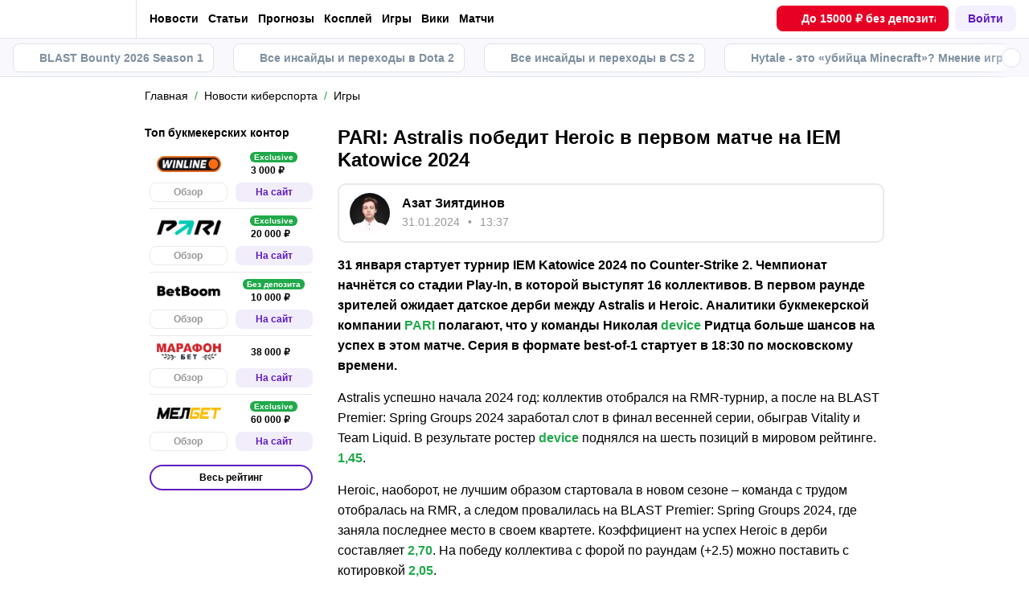

--- FILE ---
content_type: text/html; charset=utf-8
request_url: https://cybersport.metaratings.ru/news/pari-astralis-pobedit-heroic-v-pervom-matche-na-iem-katowice-2024-329456/
body_size: 60785
content:
<!DOCTYPE html><html lang="ru" prefix="og: https://ogp.me/ns#"><head><meta charSet="utf-8"/><meta http-equiv="X-UA-Compatible" content="IE=edge"/><meta name="theme-color" content="#601dc0"/><meta name="viewport" content="width=device-width, initial-scale=1, maximum-scale=1, user-scalable=0"/><link rel="preconnect" href="https://www.googletagmanager.com"/><title>PARI: Astralis победит Heroic в первом матче на IEM Katowice 2024</title><meta name="description" content="31 января стартует IEM Katowice 2024. В первом раунде зрителей ожидает датское дерби между Astralis и Heroic. Аналитики букмекерской компании PARI полагают, что у команды Николая device Ридтца больше шансов на успех."/><link rel="canonical" href="https://cybersport.metaratings.ru/news/pari-astralis-pobedit-heroic-v-pervom-matche-na-iem-katowice-2024-329456/"/><link rel="alternate" hrefLang="ru-RU" href="https://cybersport.metaratings.ru/news/pari-astralis-pobedit-heroic-v-pervom-matche-na-iem-katowice-2024-329456/"/><link rel="icon" type="image/x-icon" href="/favicon.ico"/><link rel="shortcut icon" type="image/x-icon" href="/images/favicon/favicon.ico"/><link rel="shortcut icon" type="image/x-icon" href="/images/favicon/favicon-16x16.ico"/><link rel="shortcut icon" type="image/x-icon" href="/images/favicon/favicon-24x24.ico"/><link rel="shortcut icon" type="image/x-icon" href="/images/favicon/favicon-32x32.ico"/><link rel="shortcut icon" type="image/x-icon" href="/images/favicon/favicon-48x48.ico"/><link rel="shortcut icon" type="image/x-icon" href="/images/favicon/favicon-64x64.ico"/><link rel="icon" type="image/png" sizes="32x32" href="/images/favicon/favicon-32x32.png"/><link rel="icon" type="image/png" sizes="96x96" href="/images/favicon/favicon-96x96.png"/><link rel="icon" type="image/png" sizes="16x16" href="/images/favicon/favicon-16x16.png"/><link rel="apple-touch-icon-precomposed" href="/images/favicon/ios-favicon-precomposed.svg"/><link rel="apple-touch-icon" href="/images/favicon/apple-touch-fav-16x16.png"/><link rel="apple-touch-icon" sizes="57x57" href="/images/favicon/apple-touch-fav-57x57.png"/><link rel="apple-touch-icon" sizes="114x114" href="/images/favicon/apple-touch-fav-114x114.png"/><link rel="apple-touch-icon" sizes="72x72" href="/images/favicon/apple-touch-fav-72x72.png"/><link rel="apple-touch-icon" sizes="144x144" href="/images/favicon/apple-touch-fav-144x144.png"/><link rel="apple-touch-icon" sizes="60x60" href="/images/favicon/apple-touch-fav-60x60.png"/><link rel="apple-touch-icon" sizes="120x120" href="/images/favicon/apple-touch-fav-120x120.png"/><link rel="apple-touch-icon" sizes="76x76" href="/images/favicon/apple-touch-fav-76x76.png"/><link rel="apple-touch-icon" sizes="152x152" href="/images/favicon/apple-touch-fav-152x152.png"/><link rel="apple-touch-icon" sizes="180x180" href="/images/favicon/apple-touch-fav-180x180.png"/><link rel="icon" type="image/png" sizes="192x192" href="/images/favicon/android-icon-192x192.png"/><link rel="mask-icon" href="/images/favicon/safari-pinned-tab.svg" color="#601dc0"/><meta name="apple-mobile-web-app-title" content="Metaratings"/><meta name="application-name" content="Metaratings"/><meta name="msapplication-TileColor" content="#601dc0"/><meta name="msapplication-TileImage" content="/images/favicon/meta-144x144.png"/><meta name="msapplication-config" content="/browserconfig.xml"/><link rel="manifest" href="/manifest.json" crossorigin="use-credentials"/><meta property="og:type" content="website"/><meta property="og:url" content="https://cybersport.metaratings.ru/news/pari-astralis-pobedit-heroic-v-pervom-matche-na-iem-katowice-2024-329456/"/><meta property="og:site_name" content="CyberMeta"/><meta property="og:title" content="PARI: Astralis победит Heroic в первом матче на IEM Katowice 2024"/><meta property="og:description" content="31 января стартует IEM Katowice 2024. В первом раунде зрителей ожидает датское дерби между Astralis и Heroic. Аналитики букмекерской компании PARI полагают, что у команды Николая device Ридтца больше шансов на успех."/><meta property="og:type" content="article"/><meta property="og:image" content="https://storage.yandexcloud.net/s3-metaratings-storage/images/ce/da/ceda2465770f3a063e22f75a795eca6e.jpg"/><meta property="og:article:published_time" content="2024-01-31T10:37:56.000Z"/><meta property="og:article:modified_time" content="2024-07-25T11:17:06.000Z"/><meta property="og:article:author" content="Азат Зиятдинов"/><meta name="robots" content="index, follow, max-image-preview:large"/><link rel="alternate" type="application/rss+xml" title="Новости киберспорта: Dota 2, CS GO, LoL – последние новости в мире киберспорта" href="https://cybersport.metaratings.ru/rss/google/news/"/><script type="application/ld+json">{"@context":"https://schema.org","@type":"NewsArticle","mainEntityOfPage":{"@type":"WebPage","@id":"https://cybersport.metaratings.ru/news/pari-astralis-pobedit-heroic-v-pervom-matche-na-iem-katowice-2024-329456/"},"author":{"@type":"Person","name":"Азат Зиятдинов","url":"https://cybersport.metaratings.ru/authors/242/"},"publisher":{"@type":"Organization","name":"CyberMeta","url":"https://cybersport.metaratings.ru/","image":{"@type":"ImageObject","url":"https://cybersport.metaratings.ru/images/logo-schema-cyber.png","width":1664,"height":300}},"url":"https://cybersport.metaratings.ru/news/pari-astralis-pobedit-heroic-v-pervom-matche-na-iem-katowice-2024-329456/","headline":"PARI: Astralis победит Heroic в первом матче на IEM Katowice 2024","description":"31 января стартует IEM Katowice 2024. В первом раунде зрителей ожидает датское дерби между Astralis и Heroic. Аналитики букмекерской компании PARI полагают, что у команды Николая device Ридтца больше шансов на успех.","datePublished":"2024-01-31T13:37:56+03:00","dateModified":"2024-07-25T14:17:06+03:00","image":{"@type":"ImageObject","url":"https://storage.yandexcloud.net/s3-metaratings-storage/images/ce/da/ceda2465770f3a063e22f75a795eca6e.jpg","width":1920,"height":1080},"articleBody":"31 января стартует турнир IEM Katowice 2024 по Counter-Strike 2. Чемпионат начнётся со стадии Play-In, в которой выступят 16 коллективов. В первом раунде зрителей ожидает датское дерби между Astralis и Heroic. Аналитики букмекерской компании  PARI полагают, что у команды Николая device Ридтца больше шансов на успех в этом матче. Серия в формате best-of-1 стартует в 18:30 по московскому времени.  Astralis успешно начала 2024 год: коллектив отобрался на RMR-турнир, а после на BLAST Premier: Spring Groups 2024 заработал слот в финал весенней серии, обыграв Vitality и Team Liquid. В результате ростер device поднялся на шесть позиций в мировом рейтинге. 1,45. Heroic, наоборот, не лучшим образом стартовала в новом сезоне – команда с трудом отобралась на RMR, а следом провалилась на BLAST Premier: Spring Groups 2024, где заняла последнее место в своем квартете. Коэффициент на успех Heroic в дерби составляет 2,70. На победу коллектива с форой по раундам (+2.5) можно поставить с котировкой 2,05. Клиенты PARI не сомневаются в успехе Astralis – около 99% от всего объёма ставок на исход встречи приходятся на победу этой команды. Самая крупная ставка на этот матч – 100 000 рублей. Клиент поставил на победу Astralis с коэффициентом 1,58, собрав экспресс из двух событий с общим коэффициентом 1,83. IEM Katowice 2024 Play-in пройдёт с 31 января по 2 февраля на LAN в Катовице, Польша. 16 команд сразятся за 8 путёвок на основной чемпионат. Ранее аналитики PARI заявили, что Team Spirit победит в первом матче на IEM Katowice 2024."}</script><script type="text/javascript" id="pageAnalytics">
        (function () {
            const user_id = window.localStorage.getItem('user_id'),
                authorId = '9',
                postId = '329456';

            window.pageAnalytics={"section":"/news/games/","id_post":"329456","id_author":"9"};

            if (!window.dataLayer) {
                window.dataLayer = []
            }

            let customPageData = {
               section: '/news/games/'
            };

            window.id_author = authorId !== "undefined" ? authorId : undefined;
            window.id_post = postId !== "undefined" ? postId : undefined;

            if (authorId !== "undefined") {
                customPageData.id_author = authorId;
            }

            if (postId !== "undefined") {
                customPageData.id_post = postId;
            }

            window.dataLayer.push({
                 event: 'custom_page',
                 ...customPageData
            });

            if(user_id && !window.isLoginEventSent) {
                window.dataLayer.push({
                     event: 'login',
                     user_id: user_id,
                })
                window.isLoginEventSent = true;
            }
        })()
    </script><script id="gtm">
                (function (w, d, s, l, i) {
                        w[l] = w[l] || [];
                        w[l].push({
                        "gtm.start": new Date().getTime(), event: "gtm.js",
                    });
                        var f = d.getElementsByTagName(s)[0],
                        j = d.createElement(s), dl = l != "dataLayer" ? "&l=" + l : "";
                        j.async = true;
                        j.src = "https://googletagmanager.com/gtm.js?id=" + i + dl;
                        f.parentNode.insertBefore(j, f);
                    })(window, document, "script", "dataLayer", "GTM-5Z8X8ZC");
                        window.dataLayer = window.dataLayer || [];
                </script><meta name="next-head-count" content="53"/><link data-next-font="" rel="preconnect" href="/" crossorigin="anonymous"/><link rel="preload" href="/_next/static/css/735f2dca9ae81658.css" as="style"/><link rel="stylesheet" href="/_next/static/css/735f2dca9ae81658.css" data-n-g=""/><link rel="preload" href="/_next/static/css/db8e0a0cf044345e.css" as="style"/><link rel="stylesheet" href="/_next/static/css/db8e0a0cf044345e.css" data-n-p=""/><link rel="preload" href="/_next/static/css/f339ec5dfda36b72.css" as="style"/><link rel="stylesheet" href="/_next/static/css/f339ec5dfda36b72.css" data-n-p=""/><link rel="preload" href="/_next/static/css/29826d2acef5d374.css" as="style"/><link rel="stylesheet" href="/_next/static/css/29826d2acef5d374.css" data-n-p=""/><link rel="preload" href="/_next/static/css/157f719bf2775c55.css" as="style"/><link rel="stylesheet" href="/_next/static/css/157f719bf2775c55.css" data-n-p=""/><link rel="preload" href="/_next/static/css/ca4b3a46d56b705a.css" as="style"/><link rel="stylesheet" href="/_next/static/css/ca4b3a46d56b705a.css" data-n-p=""/><link rel="preload" href="/_next/static/css/2d39dc03b4ce70bd.css" as="style"/><link rel="stylesheet" href="/_next/static/css/2d39dc03b4ce70bd.css" data-n-p=""/><link rel="preload" href="/_next/static/css/cafebbef7be39b32.css" as="style"/><link rel="stylesheet" href="/_next/static/css/cafebbef7be39b32.css" data-n-p=""/><link rel="preload" href="/_next/static/css/e52412217295c3a4.css" as="style"/><link rel="stylesheet" href="/_next/static/css/e52412217295c3a4.css" data-n-p=""/><link rel="preload" href="/_next/static/css/70e6b2f74df5fa5f.css" as="style"/><link rel="stylesheet" href="/_next/static/css/70e6b2f74df5fa5f.css" data-n-p=""/><link rel="preload" href="/_next/static/css/0a97eb7a26a688fe.css" as="style"/><link rel="stylesheet" href="/_next/static/css/0a97eb7a26a688fe.css"/><link rel="preload" href="/_next/static/css/abf54cbfba82b3b2.css" as="style"/><link rel="stylesheet" href="/_next/static/css/abf54cbfba82b3b2.css"/><link rel="preload" href="/_next/static/css/a4fc2d232534060c.css" as="style"/><link rel="stylesheet" href="/_next/static/css/a4fc2d232534060c.css"/><noscript data-n-css=""></noscript><script defer="" nomodule="" src="/_next/static/chunks/polyfills-42372ed130431b0a.js"></script><script defer="" src="/_next/static/chunks/63753.575957c13e26c72a.js"></script><script defer="" src="/_next/static/chunks/31908.7f5e8a628b70fea3.js"></script><script defer="" src="/_next/static/chunks/1344.b11ab0248ddc126f.js"></script><script src="/_next/static/chunks/webpack-fb2009046e388369.js" defer=""></script><script src="/_next/static/chunks/vendors-cba9e586-d23b440431fb177b.js" defer=""></script><script src="/_next/static/chunks/vendors-4ac11aeb-7e8882e765b11830.js" defer=""></script><script src="/_next/static/chunks/vendors-3fe5067f-8e16dbda32729e05.js" defer=""></script><script src="/_next/static/chunks/vendors-9a545e02-1cbbf2ad21d38e8f.js" defer=""></script><script src="/_next/static/chunks/vendors-19dc620f-ae35badf2204e72c.js" defer=""></script><script src="/_next/static/chunks/vendors-7fe5891a-4a40a994e047a3f1.js" defer=""></script><script src="/_next/static/chunks/vendors-e2a97014-87f9785f5fc94db8.js" defer=""></script><script src="/_next/static/chunks/vendors-c938e5b3-c4402e80c03dad60.js" defer=""></script><script src="/_next/static/chunks/vendors-c0d76f48-beeeb55de09c32f6.js" defer=""></script><script src="/_next/static/chunks/vendors-8ab63dfe-80d2935f818227fd.js" defer=""></script><script src="/_next/static/chunks/vendors-0925edb1-766c96e70189fb8d.js" defer=""></script><script src="/_next/static/chunks/vendors-db3d8700-1010b486fe5c06ce.js" defer=""></script><script src="/_next/static/chunks/vendors-1d54e4e8-f3bd74fc8eed1c5d.js" defer=""></script><script src="/_next/static/chunks/vendors-baa937d0-d6649374ec250c86.js" defer=""></script><script src="/_next/static/chunks/vendors-00833fa6-6aaa83388f544fed.js" defer=""></script><script src="/_next/static/chunks/vendors-6185be05-68e389316382e7e0.js" defer=""></script><script src="/_next/static/chunks/vendors-02822025-c583b52b5a36d70b.js" defer=""></script><script src="/_next/static/chunks/vendors-0918ad5d-64f2c6a659c6af3f.js" defer=""></script><script src="/_next/static/chunks/vendors-1a8eafcc-ad2dac22abd0b99c.js" defer=""></script><script src="/_next/static/chunks/vendors-89fe0edc-8fd5f3acb9b23b0f.js" defer=""></script><script src="/_next/static/chunks/vendors-2e4e6f52-5654e1b19ce913f4.js" defer=""></script><script src="/_next/static/chunks/vendors-40002717-62171335d93ac4ff.js" defer=""></script><script src="/_next/static/chunks/vendors-b49fab05-5e9f4d972ec9fc01.js" defer=""></script><script src="/_next/static/chunks/vendors-2ef5bd86-babefdbdd6542d39.js" defer=""></script><script src="/_next/static/chunks/vendors-f67df17f-9ee1aaa44a0709cc.js" defer=""></script><script src="/_next/static/chunks/vendors-fc14d040-18cf3c1301d1b3e7.js" defer=""></script><script src="/_next/static/chunks/vendors-ca932aff-193da0bc3192d3a9.js" defer=""></script><script src="/_next/static/chunks/vendors-0fbe0e3f-06a9a419ef0556b7.js" defer=""></script><script src="/_next/static/chunks/vendors-2ac4632b-2d4d564d1180e370.js" defer=""></script><script src="/_next/static/chunks/vendors-42bbf998-e27712293e803643.js" defer=""></script><script src="/_next/static/chunks/vendors-9a66d3c2-3ddc790fe8057b5c.js" defer=""></script><script src="/_next/static/chunks/vendors-c9699fa7-c077fcf94f2a899d.js" defer=""></script><script src="/_next/static/chunks/vendors-b9f70e77-a67199c2761cad9f.js" defer=""></script><script src="/_next/static/chunks/vendors-a0de3438-ce00599db6b4db57.js" defer=""></script><script src="/_next/static/chunks/vendors-cca472bf-6e3dc752cc2d4803.js" defer=""></script><script src="/_next/static/chunks/vendors-f039ecc1-2446e136900c8bf7.js" defer=""></script><script src="/_next/static/chunks/vendors-b23b11a0-fb2bbcfc5010a6bd.js" defer=""></script><script src="/_next/static/chunks/vendors-eb2fbf4c-96bc85ff5e7808fc.js" defer=""></script><script src="/_next/static/chunks/vendors-48b8d778-9a3c12df5ee18e89.js" defer=""></script><script src="/_next/static/chunks/main-dc1e3f176f4a8572.js" defer=""></script><script src="/_next/static/chunks/pages/_app-04815683298e9d17.js" defer=""></script><script src="/_next/static/chunks/60368-8d1577340afd7d8d.js" defer=""></script><script src="/_next/static/chunks/79170-dc4b1e6a09a95996.js" defer=""></script><script src="/_next/static/chunks/40261-81016a01bd8bbe49.js" defer=""></script><script src="/_next/static/chunks/57522-c5a6348253936cd9.js" defer=""></script><script src="/_next/static/chunks/63809-cf4973f5c34ab69b.js" defer=""></script><script src="/_next/static/chunks/52495-b5e13358cb580efb.js" defer=""></script><script src="/_next/static/chunks/53425-c85e27001dfce5de.js" defer=""></script><script src="/_next/static/chunks/39540-2f45727c67019039.js" defer=""></script><script src="/_next/static/chunks/30935-494ec31a7c8b4442.js" defer=""></script><script src="/_next/static/chunks/32879-2582ef9d369f6d1a.js" defer=""></script><script src="/_next/static/chunks/pages/news/%5B...slug%5D-c49f919b3414b58b.js" defer=""></script><script src="/_next/static/D2Vvjr_r4dkFybHHstKBZ/_buildManifest.js" defer=""></script><script src="/_next/static/D2Vvjr_r4dkFybHHstKBZ/_ssgManifest.js" defer=""></script></head><body><div id="__next"><style>
    #nprogress {
      pointer-events: none;
    }
    #nprogress .bar {
      background: #601dc0;
      position: fixed;
      z-index: 9999;
      top: 0;
      left: 0;
      width: 100%;
      height: 3px;
    }
    #nprogress .peg {
      display: block;
      position: absolute;
      right: 0px;
      width: 100px;
      height: 100%;
      box-shadow: 0 0 10px #601dc0, 0 0 5px #601dc0;
      opacity: 1;
      -webkit-transform: rotate(3deg) translate(0px, -4px);
      -ms-transform: rotate(3deg) translate(0px, -4px);
      transform: rotate(3deg) translate(0px, -4px);
    }
    #nprogress .spinner {
      display: block;
      position: fixed;
      z-index: 1031;
      top: 15px;
      right: 15px;
    }
    #nprogress .spinner-icon {
      width: 18px;
      height: 18px;
      box-sizing: border-box;
      border: solid 2px transparent;
      border-top-color: #601dc0;
      border-left-color: #601dc0;
      border-radius: 50%;
      -webkit-animation: nprogresss-spinner 400ms linear infinite;
      animation: nprogress-spinner 400ms linear infinite;
    }
    .nprogress-custom-parent {
      overflow: hidden;
      position: relative;
    }
    .nprogress-custom-parent #nprogress .spinner,
    .nprogress-custom-parent #nprogress .bar {
      position: absolute;
    }
    @-webkit-keyframes nprogress-spinner {
      0% {
        -webkit-transform: rotate(0deg);
      }
      100% {
        -webkit-transform: rotate(360deg);
      }
    }
    @keyframes nprogress-spinner {
      0% {
        transform: rotate(0deg);
      }
      100% {
        transform: rotate(360deg);
      }
    }
  </style><noscript><iframe src="https://www.googletagmanager.com/ns.html?id=GTM-5Z8X8ZC" height="0" width="0" style="display:none;visibility:hidden"></iframe></noscript><header id="main-header" class="Header_sizes__RgTCq Header_header__V0nSf Header_headerWithSub__MNYzM"><div class="Header_regionRedirectBanner__LXZ_4"></div><section class="Header_headerWrapper__W5MO4 Header_isTop__heVNW mainHeader"><div class="Header_headerContainer__MI4xQ"><div class="Header_headerFlex__CQJU1"><div class="ProjectSwitcher_switcher__mWeOT ProjectSwitcher_projectSwitcher__NwM7Q projectSwitcher"><a href="/" class="ProjectSwitcher_projectSwitcherButton__6HY9l"><span class="ProjectSwitcher_projectSwitcherLogo__3rP2x"><svg class="" width="114" height="20"></svg></span><span class="ProjectSwitcher_projectSwitcherArrow__atfSh"><svg class="" width="12" height="12"></svg></span></a><ul class="ProjectSwitcher_projectSwitcherList__5POQE"><li><a href="https://metaratings.ru/" class="ProjectSwitcher_item__TVmp8" target="_blank" rel="noreferrer"><span class="ProjectSwitcher_branding__MZQoz"><span class="ProjectSwitcher_projectSwitcherLogo__3rP2x"><svg class="" width="89" height="20"></svg></span></span><span class="ProjectSwitcher_description__VK_f2">Все о спорте и ставках</span></a></li><li><a href="https://mma.metaratings.ru/" class="ProjectSwitcher_item__TVmp8" target="_blank" rel="noreferrer"><span class="ProjectSwitcher_branding__MZQoz"><span class="ProjectSwitcher_projectSwitcherLogo__3rP2x"><svg class="" width="70" height="20"></svg></span></span><span class="ProjectSwitcher_description__VK_f2">Все о единоборствах</span></a></li></ul></div><nav class="Nav_headerMenu__kK6PF nav"><form class="Search_headerSearch__b5Glv Nav_headerSearch__dVcdS" action="/search/"><input type="text" placeholder="Поиск" name="q" required=""/><button><svg class="" width="18" height="18"></svg></button><button class="Search_isClear__8cvYo" type="reset"><svg class="" width="7" height="7"></svg></button></form><div class="Nav_item__YdwfA"><a href="/news/" class="">Новости</a><span class="Nav_arrow__9wZ2X"><svg class="" width="16" height="16"></svg></span><ul class="Nav_level2___GaMs" style="--listHeight:732px"><li class="Nav_item__YdwfA"><a href="/news/" class="">Все новости</a></li><li class="Nav_item__YdwfA"><a href="/news/cs2/" class="Nav_item__YdwfA">CS2</a></li><li class="Nav_item__YdwfA"><a href="/news/dota-2/" class="Nav_item__YdwfA">Dota 2</a></li><li class="Nav_item__YdwfA"><a href="/news/fifa/" class="Nav_item__YdwfA">FIFA</a></li><li class="Nav_item__YdwfA"><a href="/news/deadlock/" class="Nav_item__YdwfA">Deadlock</a></li><li class="Nav_item__YdwfA"><a href="/news/valorant/" class="Nav_item__YdwfA">Valorant</a></li><li class="Nav_item__YdwfA"><a href="/news/lol/" class="Nav_item__YdwfA">LoL</a></li><li class="Nav_item__YdwfA"><a href="/news/games/" class="Nav_item__YdwfA">Игры</a></li><li class="Nav_item__YdwfA"><a href="/news/streaming/" class="Nav_item__YdwfA">Стримеры</a></li><li class="Nav_item__YdwfA"><a href="/news/kino/" class="Nav_item__YdwfA">Кино и сериалы</a></li><li class="Nav_item__YdwfA"><a href="/news/anime/" class="Nav_item__YdwfA">Аниме</a></li><li class="Nav_item__YdwfA"><a href="/news/tech/" class="Nav_item__YdwfA">Железо и гаджеты</a></li></ul></div><div class="Nav_item__YdwfA"><a href="/articles/" class="">Статьи</a><span class="Nav_arrow__9wZ2X"><svg class="" width="16" height="16"></svg></span><ul class="Nav_level2___GaMs" style="--listHeight:860px"><li class="Nav_item__YdwfA"><a href="/articles/" class="">Все статьи</a></li><li class="Nav_item__YdwfA"><a href="/articles/interview/" class="Nav_item__YdwfA">Интервью</a></li><li class="Nav_item__YdwfA"><a href="/articles/girls/" class="Nav_item__YdwfA">Девушки</a></li><li class="Nav_item__YdwfA"><a href="/articles/anime/" class="Nav_item__YdwfA">Аниме</a></li><li class="Nav_item__YdwfA"><a href="/articles/kvizy/" class="Nav_item__YdwfA">Квизы</a></li><li class="Nav_item__YdwfA"><a href="/articles/reviews/" class="Nav_item__YdwfA">Обзоры</a></li><li class="Nav_item__YdwfA"><a href="/articles/preview/" class="Nav_item__YdwfA">Анонсы</a></li><li class="Nav_item__YdwfA"><a href="/guides/" class="Nav_item__YdwfA">Гайды</a></li><li class="Nav_item__YdwfA"><a href="/patches/" class="Nav_item__YdwfA">Патчи</a></li><li class="Nav_item__YdwfA"><a href="/cheats/" class="Nav_item__YdwfA">Читы</a></li><li class="Nav_item__YdwfA"><a href="/cosplay/" class="Nav_item__YdwfA">Косплей</a></li><li class="Nav_item__YdwfA"><a href="/articles/kino/" class="Nav_item__YdwfA">Кино и сериалы</a></li><li class="Nav_item__YdwfA"><a href="/otkuda-mem/" class="Nav_item__YdwfA">Откуда мем</a></li><li class="Nav_item__YdwfA"><a href="/articles/innovation/" class="Nav_item__YdwfA">Железо и гаджеты</a></li></ul></div><div class="Nav_item__YdwfA"><a href="/prognozy/" class="">Прогнозы</a><span class="Nav_arrow__9wZ2X"><svg class="" width="16" height="16"></svg></span><ul class="Nav_level2___GaMs" style="--listHeight:220px"><li class="Nav_item__YdwfA"><a href="/prognozy/" class="">Все прогнозы</a></li><li class="Nav_item__YdwfA"><a href="/prognozy/cs2/" class="Nav_item__YdwfA">CS2</a></li><li class="Nav_item__YdwfA"><a href="/prognozy/dota-2/" class="Nav_item__YdwfA">Dota 2</a></li><li class="Nav_item__YdwfA"><a href="/prognozy/fifa/" class="Nav_item__YdwfA">FIFA</a></li></ul></div><a href="/cosplay/" class="Nav_item__YdwfA">Косплей</a><a href="/games/" class="Nav_item__YdwfA">Игры</a><a href="/wiki/" class="Nav_item__YdwfA">Вики</a><a href="/calendar/" class="Nav_item__YdwfA">Матчи</a><div class="Nav_item__YdwfA Nav_isMore__nvcak"><svg class="Nav_more__WUpou" width="15" height="4"></svg><ul class="Nav_level2___GaMs" style="--listHeight:636px"><li class="Nav_item__YdwfA"><a href="/rankings/" class="">Рейтинги</a><span class="Nav_arrow__9wZ2X"><svg class="" width="16" height="16"></svg></span><ul class="Nav_level3__LfI1W" style="--listHeight:412px"><li class="Nav_item__YdwfA"><a href="/rankings/" class="">Все рейтинги</a></li><li class="Nav_item__YdwfA"><a href="/rankings/dota-2-teams/" class="Nav_item__YdwfA">Рейтинг команд Dota 2</a></li><li class="Nav_item__YdwfA"><a href="/rankings/dota-2-gamers/" class="Nav_item__YdwfA">Рейтинг игроков Dota 2</a></li><li class="Nav_item__YdwfA"><a href="/rankings/cs-go-teams/" class="Nav_item__YdwfA">Рейтинг команд CS2</a></li><li class="Nav_item__YdwfA"><a href="/rankings/cs-go-gamers/" class="Nav_item__YdwfA">Рейтинг игроков CS2</a></li><li class="Nav_item__YdwfA"><a href="/rankings/lol-teams/" class="Nav_item__YdwfA">Рейтинг команд League of Legends</a></li><li class="Nav_item__YdwfA"><a href="/rankings/lol-gamers/" class="Nav_item__YdwfA">Рейтинг игроков League of Legends</a></li></ul></li><li class="Nav_item__YdwfA"><a href="/persons/" class="Nav_item__YdwfA">Киберспортсмены</a></li><li class="Nav_item__YdwfA"><a href="/teams/" class="Nav_item__YdwfA">Команды киберспорта</a></li><li class="Nav_item__YdwfA"><a href="/schools/" class="Nav_item__YdwfA">Школы киберспорта</a></li><li class="Nav_item__YdwfA"><a href="/bookmakersrating/" class="">Ставки на киберспорт</a><span class="Nav_arrow__9wZ2X"><svg class="" width="16" height="16"></svg></span><ul class="Nav_level3__LfI1W" style="--listHeight:348px"><li class="Nav_item__YdwfA"><a href="/bukmekery-dlya-stavok-na-dota-2/" class="Nav_item__YdwfA">Dota 2</a></li><li class="Nav_item__YdwfA"><a href="/bukmekery-dlya-stavok-na-cs-go/" class="Nav_item__YdwfA">CS2</a></li><li class="Nav_item__YdwfA"><a href="/bukmekery-dlya-stavok-na-league-of-legends/" class="Nav_item__YdwfA">LoL</a></li><li class="Nav_item__YdwfA"><a href="/bukmekery-dlya-stavok-na-kiber-futbol/" class="Nav_item__YdwfA">Кибер FIFA</a></li><li class="Nav_item__YdwfA"><a href="/prilozheniya-bukmekerov-dlya-stavok-na-kibersport/" class="Nav_item__YdwfA">Приложения для ставок</a></li></ul></li></ul></div><div class="DefaultType_banner__3QYnb DefaultType_breakOn660__4QPvh Nav_banner__GB89z"><a href="/promowlbanner14" class=""><div class="AspectBox_aspectBox__P2E3L AspectBox_breakOn660__nM2XA" style="position:relative;width:100%;--ratio:3.75;--ratio-mobile:3.75"><picture><source srcSet="[data-uri]"/><img style="width:100%" src="https://storage.yandexcloud.net/s3-metaratings-storage/images/b3/89/b389464a3aebcce691ef724d3dfe2c08.jpg" decoding="async"/></picture></div><div class="Token_token__mcnXj token"><span class="Token_tokenLegalAgeText__KhTRz">Реклама<!-- --> <!-- -->18+</span><div style="width:10px;height:10px;cursor:pointer" class="WrappedIcon_wrapped__mAT3e"><svg class="" width="8" height="2"></svg></div></div></a></div></nav></div><div class="Header_headerFlex__CQJU1 Header_rightFlex__uGh5G"><button class="Header_headerSearchAdaptive__fcg6W"><svg class="" width="19" height="19"></svg></button><form class="Search_headerSearch__b5Glv" action="/search/"><input type="text" placeholder="Поиск" name="q" required=""/><button><svg class="" width="18" height="18"></svg></button><button class="Search_isClear__8cvYo" type="reset"><svg class="" width="7" height="7"></svg></button></form><button class="Header_headerButton__PPggZ Header_isLogin__okgAK">Войти</button><button class="Header_headerAdaptiveButton__7Qo4s"><svg class="" width="20" height="20"></svg></button><button class="Header_headerAdaptiveButton__7Qo4s"><svg class="Header_menuIcon__B1c61" width="20" height="20"></svg></button></div></div></section><div class="Header_variableHeightBlock__D_1sV mainHeaderSubs"><section class="PromoMenu_promoMenuWrapper__8aZtP"><div class="PromoMenu_promoMenu__BlJkc"><a href="https://cybersport.metaratings.ru/articles/blast-bounty-2026-season-1-cs2-raspisanie-i-turnirnaya-setka/" class="PromoMenu_item__qjwFL PromoMenu_isHighlighted__BLK1w"><svg class="PromoMenu_svgIcon__uhug_" width="20" height="20"></svg>BLAST Bounty 2026 Season 1</a><a href="https://cybersport.metaratings.ru/articles/aktualnye-transfery-v-dota-2-informaciya-o-slukhakh-i-perekhodakh-igrokov-obnovlyaetsya/" class="PromoMenu_item__qjwFL PromoMenu_isHighlighted__BLK1w"><svg class="PromoMenu_svgIcon__uhug_" width="20" height="20"></svg>Все инсайды и переходы в Dota 2</a><a href="https://cybersport.metaratings.ru/articles/transfery-v-cs2-vsya-informaciya-o-slukhakh-i-perekhodakh-igrokov/" class="PromoMenu_item__qjwFL PromoMenu_isHighlighted__BLK1w"><svg class="PromoMenu_svgIcon__uhug_" width="20" height="20"></svg>Все инсайды и переходы в CS 2</a><a href="https://cybersport.metaratings.ru/articles/hytale-vyshla-i-rynok-pesochnic-napryagsya-kak-prinyali-ubiicu-minecraft-v-pervye-chasy/" class="PromoMenu_item__qjwFL PromoMenu_isHighlighted__BLK1w"><svg class="PromoMenu_svgIcon__uhug_" width="20" height="20"></svg>Hytale - это «убийца Minecraft»? Мнение игроков</a></div></section></div></header><main class="workarea hasHeaderPromoMenu"><div class="container"><div class=""><div class="Breadcrumbs_breadcrumb__j3imt" aria-label="breadcrumb"><ol class="Breadcrumbs_breadcrumbList__aqceK" itemscope="" itemType="https://schema.org/BreadcrumbList"><li class="Breadcrumbs_breadcrumbItem__lQ2Ha"><a href="https://cybersport.metaratings.ru/" class="Breadcrumbs_breadcrumbLink__4PB4B">Главная</a></li><li class="Breadcrumbs_breadcrumbItem__lQ2Ha" itemProp="itemListElement" itemscope="" itemType="https://schema.org/ListItem"><a href="https://cybersport.metaratings.ru/news/" class="Breadcrumbs_breadcrumbLink__4PB4B"><span itemProp="name">Новости киберспорта</span></a><meta itemProp="item" content="https://cybersport.metaratings.ru/news/"/><meta itemProp="position" content="1"/></li><li class="Breadcrumbs_breadcrumbItem__lQ2Ha" itemProp="itemListElement" itemscope="" itemType="https://schema.org/ListItem"><a href="https://cybersport.metaratings.ru/news/games/" class="Breadcrumbs_breadcrumbLink__4PB4B"><span itemProp="name">Игры</span></a><meta itemProp="item" content="https://cybersport.metaratings.ru/news/games/"/><meta itemProp="position" content="2"/></li></ol></div></div><div class="WorkareaRow_row__QaHBC WorkareaRow_leftSidebarAfterContent__n1P9t"><div id="content" class="WorkareaRow_content__WF_JK content"><div class="infinite-scroll-component__outerdiv"><div class="infinite-scroll-component NewsDetail_infiniteScroll__VolYa" style="height:auto;overflow:auto;-webkit-overflow-scrolling:touch"><div style="margin-bottom:80px"><div class="workarea-title"><h1>PARI: Astralis победит Heroic в первом матче на IEM Katowice 2024</h1></div><article class="Article_article__hvuHu"><div class="PostAuthor_postAuthor__Zkc5g"><a href="/authors/242/" class="PostAuthor_postAuthorAvatar__d_Nku"><img alt="Азат Зиятдинов" loading="lazy" width="50" height="50" decoding="async" data-nimg="1" style="color:transparent" srcSet="https://cybersport.metaratings.ru/_images/insecure/crop:w-64:h-64/aHR0cHM6Ly9zdG9yYWdlLnlhbmRleGNsb3VkLm5ldC9zMy1tZXRhcmF0aW5ncy1zdG9yYWdlL3VwbG9hZC9pYmxvY2svYmJiL2JiYjg0ZWQwOGVhYTAwNzc3ZGJhZDlhNjFlMDU4M2NkLmpwZw==.webp 1x, https://cybersport.metaratings.ru/_images/insecure/crop:w-128:h-128/aHR0cHM6Ly9zdG9yYWdlLnlhbmRleGNsb3VkLm5ldC9zMy1tZXRhcmF0aW5ncy1zdG9yYWdlL3VwbG9hZC9pYmxvY2svYmJiL2JiYjg0ZWQwOGVhYTAwNzc3ZGJhZDlhNjFlMDU4M2NkLmpwZw==.webp 2x" src="https://cybersport.metaratings.ru/_images/insecure/crop:w-128:h-128/aHR0cHM6Ly9zdG9yYWdlLnlhbmRleGNsb3VkLm5ldC9zMy1tZXRhcmF0aW5ncy1zdG9yYWdlL3VwbG9hZC9pYmxvY2svYmJiL2JiYjg0ZWQwOGVhYTAwNzc3ZGJhZDlhNjFlMDU4M2NkLmpwZw==.webp"/></a><div class="PostAuthor_postAuthorText__2q_MA"><div class="PostAuthor_postAuthorName__dYplp"><a href="/authors/242/" class="">Азат Зиятдинов</a></div><div class="PostAuthor_postAuthorInfo__ySRt_"><div class="PostAuthor_item__pF1PU">31.01.2024</div><div class="PostAuthor_item__pF1PU">13:37</div></div></div></div><div class="workarea-text"><p><b>31 января стартует турнир IEM Katowice 2024 по Counter-Strike 2. Чемпионат начнётся со стадии Play-In, в которой выступят 16 коллективов. В первом раунде зрителей ожидает датское дерби между Astralis и Heroic. Аналитики букмекерской компании </b> <a href="/promoparicyber" rel="nofollow" data-name-bk="pari" data-partner="yes" class="js-seo" data-seo-data="[base64]">PARI</a><b> полагают, что у команды Николая <a data-tag-link="" target="_blank" href="/persons/nikolai-device-ridtc/">device</a> Ридтца больше шансов на успех в этом матче. Серия в формате best-of-1 стартует в 18:30 по московскому времени. </b></p><p>Astralis успешно начала 2024 год: коллектив отобрался на RMR-турнир, а после на BLAST Premier: Spring Groups 2024 заработал слот в финал весенней серии, обыграв Vitality и Team Liquid. В результате ростер <a data-tag-link="" target="_blank" href="/persons/nikolai-device-ridtc/">device</a> поднялся на шесть позиций в мировом рейтинге. <a href="https://www.pari.ru/sports/esports/85612/45002429/&gt;Поставить&lt;/a&gt; на победу Astralis можно с котировкой &lt;a /promoparicyber" rel="nofollow" data-name-bk="pari" data-partner="yes">1,45</a>.</p><p>Heroic, наоборот, не лучшим образом стартовала в новом сезоне – команда с трудом отобралась на RMR, а следом провалилась на BLAST Premier: Spring Groups 2024, где заняла последнее место в своем квартете. Коэффициент на успех Heroic в дерби составляет <a href="/promoparicyber" rel="nofollow" data-name-bk="pari" data-partner="yes" class="js-seo" data-seo-data="[base64]">2,70</a>. На победу коллектива с форой по раундам (+2.5) можно поставить с котировкой <a href="/promoparicyber" rel="nofollow" data-name-bk="pari" data-partner="yes" class="js-seo" data-seo-data="[base64]">2,05</a>.</p><div class="Image_container__9po72"><div class="Image_imageWrapper__dlsRy"><div class="AspectBox_aspectBox__P2E3L" style="position:relative;width:100%;--ratio:1.49836;max-width:680px;max-height:453.83px"><img alt="PARI: Astralis победит Heroic в первом матче на IEM Katowice 2024" loading="lazy" width="680" height="453.83" decoding="async" data-nimg="1" style="color:transparent;position:absolute;width:100%;height:100%;left:0;top:0" srcSet="https://cybersport.metaratings.ru/_images/insecure/w-680:h-512/aHR0cHM6Ly9zdG9yYWdlLnlhbmRleGNsb3VkLm5ldC9zMy1tZXRhcmF0aW5ncy1zdG9yYWdlL2ltYWdlcy83OS9mNS83OWY1YmVkOGM5OGI2NWMxZDM5ZWRlM2FmZWQ5OWQ5Ny5qcGc=.webp 1x, https://cybersport.metaratings.ru/_images/insecure/w-1360:h-1040/aHR0cHM6Ly9zdG9yYWdlLnlhbmRleGNsb3VkLm5ldC9zMy1tZXRhcmF0aW5ncy1zdG9yYWdlL2ltYWdlcy83OS9mNS83OWY1YmVkOGM5OGI2NWMxZDM5ZWRlM2FmZWQ5OWQ5Ny5qcGc=.webp 2x" src="https://cybersport.metaratings.ru/_images/insecure/w-1360:h-1040/aHR0cHM6Ly9zdG9yYWdlLnlhbmRleGNsb3VkLm5ldC9zMy1tZXRhcmF0aW5ncy1zdG9yYWdlL2ltYWdlcy83OS9mNS83OWY1YmVkOGM5OGI2NWMxZDM5ZWRlM2FmZWQ5OWQ5Ny5qcGc=.webp"/></div></div><div class="Image_title__UzCx7">PARI: Astralis победит Heroic в первом матче на IEM Katowice 2024</div></div><p>Клиенты PARI не сомневаются в успехе Astralis – около 99% от всего объёма ставок на исход встречи приходятся на победу этой команды. Самая крупная ставка на этот матч – 100 000 рублей. Клиент поставил на победу Astralis с коэффициентом <a href="/promoparicyber" rel="nofollow" data-name-bk="pari" data-partner="yes" class="js-seo" data-seo-data="[base64]">1,58</a>, собрав экспресс из двух событий с общим коэффициентом <a href="/promoparicyber" rel="nofollow" data-name-bk="pari" data-partner="yes" class="js-seo" data-seo-data="[base64]">1,83</a>.</p><p>IEM Katowice 2024 Play-in пройдёт с 31 января по 2 февраля на LAN в Катовице, Польша. 16 команд сразятся за 8 путёвок на основной чемпионат.</p><p>Ранее аналитики PARI <a href="/news/pari-team-spirit-nachnyot-vystuplenie-na-iem-katowice-2024-s-pobedy-329442/">заявили</a>, что Team Spirit победит в первом матче на IEM Katowice 2024.</p><div class="Links_links__WHs2U"><a href="/articles/era-problem-astralis-samaya-skandalnaya-organizaciya-v-istorii-counter-strike/" target="_blank" class="Links_link__CRv38"><span class="Links_linkImage__HWOo_"><div class="AspectBox_aspectBox__P2E3L" style="position:relative;width:100%;--ratio:1.62662;max-width:132px"><img alt="Эра проблем Astralis: самая скандальная организация в истории Counter-Strike" loading="lazy" width="132" height="81.15" decoding="async" data-nimg="1" style="color:transparent;position:absolute;width:100%;height:100%;left:0;top:0" srcSet="https://cybersport.metaratings.ru/_images/insecure/w-256:h-256/aHR0cHM6Ly9zdG9yYWdlLnlhbmRleGNsb3VkLm5ldC9zMy1tZXRhcmF0aW5ncy1zdG9yYWdlL2ltYWdlcy8wYi83Mi8wYjcyNjk0NmU0YmQ5Y2NmYzc5YjNlOTM3OWQzZTVjYi5qcGc=.webp 1x, https://cybersport.metaratings.ru/_images/insecure/w-512:h-512/aHR0cHM6Ly9zdG9yYWdlLnlhbmRleGNsb3VkLm5ldC9zMy1tZXRhcmF0aW5ncy1zdG9yYWdlL2ltYWdlcy8wYi83Mi8wYjcyNjk0NmU0YmQ5Y2NmYzc5YjNlOTM3OWQzZTVjYi5qcGc=.webp 2x" src="https://cybersport.metaratings.ru/_images/insecure/w-512:h-512/aHR0cHM6Ly9zdG9yYWdlLnlhbmRleGNsb3VkLm5ldC9zMy1tZXRhcmF0aW5ncy1zdG9yYWdlL2ltYWdlcy8wYi83Mi8wYjcyNjk0NmU0YmQ5Y2NmYzc5YjNlOTM3OWQzZTVjYi5qcGc=.webp"/></div></span><span class="Links_linkText__w3Z7S">Эра проблем Astralis: самая скандальная организация в истории Counter-Strike</span></a><a href="/articles/samye-podorozhavshie-igroki-posle-blast-premier-spring-groups-2024/" target="_blank" class="Links_link__CRv38"><span class="Links_linkImage__HWOo_"><div class="AspectBox_aspectBox__P2E3L" style="position:relative;width:100%;--ratio:1.62662;max-width:132px"><img alt="Самые подорожавшие игроки после BLAST Premier Spring Groups 2024" loading="lazy" width="132" height="81.15" decoding="async" data-nimg="1" style="color:transparent;position:absolute;width:100%;height:100%;left:0;top:0" srcSet="https://cybersport.metaratings.ru/_images/insecure/w-256:h-256/aHR0cHM6Ly9zdG9yYWdlLnlhbmRleGNsb3VkLm5ldC9zMy1tZXRhcmF0aW5ncy1zdG9yYWdlL2ltYWdlcy9lNy84OS9lNzg5MTJjMTRmYjNjMTlmMGVmN2FkZTI3M2ZkMjU2OC5qcGc=.webp 1x, https://cybersport.metaratings.ru/_images/insecure/w-512:h-512/aHR0cHM6Ly9zdG9yYWdlLnlhbmRleGNsb3VkLm5ldC9zMy1tZXRhcmF0aW5ncy1zdG9yYWdlL2ltYWdlcy9lNy84OS9lNzg5MTJjMTRmYjNjMTlmMGVmN2FkZTI3M2ZkMjU2OC5qcGc=.webp 2x" src="https://cybersport.metaratings.ru/_images/insecure/w-512:h-512/aHR0cHM6Ly9zdG9yYWdlLnlhbmRleGNsb3VkLm5ldC9zMy1tZXRhcmF0aW5ncy1zdG9yYWdlL2ltYWdlcy9lNy84OS9lNzg5MTJjMTRmYjNjMTlmMGVmN2FkZTI3M2ZkMjU2OC5qcGc=.webp"/></div></span><span class="Links_linkText__w3Z7S">Самые подорожавшие игроки после BLAST Premier Spring Groups 2024</span></a><a href="/news/nigma-galaxy-raspustila-zhenskii-sostav-po-cs2-s-dvumya-rossiyankami-329437/" target="_blank" class="Links_link__CRv38"><span class="Links_linkImage__HWOo_"><div class="AspectBox_aspectBox__P2E3L" style="position:relative;width:100%;--ratio:1.7797;max-width:132px"><img alt="Nigma Galaxy распустила женский состав по CS2 с двумя россиянками" loading="lazy" width="132" height="74.17" decoding="async" data-nimg="1" style="color:transparent;position:absolute;width:100%;height:100%;left:0;top:0" srcSet="https://cybersport.metaratings.ru/_images/insecure/w-256:h-256/aHR0cHM6Ly9zdG9yYWdlLnlhbmRleGNsb3VkLm5ldC9zMy1tZXRhcmF0aW5ncy1zdG9yYWdlL2ltYWdlcy8xMC83Mi8xMDcyN2JjM2ZiYmJmMTA4ZTc5MTljMmIwODZjYmE5Zi5qcGc=.webp 1x, https://cybersport.metaratings.ru/_images/insecure/w-512:h-512/aHR0cHM6Ly9zdG9yYWdlLnlhbmRleGNsb3VkLm5ldC9zMy1tZXRhcmF0aW5ncy1zdG9yYWdlL2ltYWdlcy8xMC83Mi8xMDcyN2JjM2ZiYmJmMTA4ZTc5MTljMmIwODZjYmE5Zi5qcGc=.webp 2x" src="https://cybersport.metaratings.ru/_images/insecure/w-512:h-512/aHR0cHM6Ly9zdG9yYWdlLnlhbmRleGNsb3VkLm5ldC9zMy1tZXRhcmF0aW5ncy1zdG9yYWdlL2ltYWdlcy8xMC83Mi8xMDcyN2JjM2ZiYmJmMTA4ZTc5MTljMmIwODZjYmE5Zi5qcGc=.webp"/></div></span><span class="Links_linkText__w3Z7S">Nigma Galaxy распустила женский состав по CS2 с двумя россиянками</span></a><a href="/news/valve-snyala-vac-ban-s-akkaunta-napadayushego-arsenala-gabrielya-zhezusa-329394/" target="_blank" class="Links_link__CRv38"><span class="Links_linkImage__HWOo_"><div class="AspectBox_aspectBox__P2E3L" style="position:relative;width:100%;--ratio:1.77946;max-width:132px"><img alt="Valve сняла VAC-бан с аккаунта нападающего «Арсенала» Габриэля Жезуса" loading="lazy" width="132" height="74.18" decoding="async" data-nimg="1" style="color:transparent;position:absolute;width:100%;height:100%;left:0;top:0" srcSet="https://cybersport.metaratings.ru/_images/insecure/w-256:h-256/aHR0cHM6Ly9zdG9yYWdlLnlhbmRleGNsb3VkLm5ldC9zMy1tZXRhcmF0aW5ncy1zdG9yYWdlL2ltYWdlcy82ZC8yYy82ZDJjMzBjMmRjMzM3ZWE5YWZkN2ViNjI1MmMxNWMxNi5qcGc=.webp 1x, https://cybersport.metaratings.ru/_images/insecure/w-512:h-512/aHR0cHM6Ly9zdG9yYWdlLnlhbmRleGNsb3VkLm5ldC9zMy1tZXRhcmF0aW5ncy1zdG9yYWdlL2ltYWdlcy82ZC8yYy82ZDJjMzBjMmRjMzM3ZWE5YWZkN2ViNjI1MmMxNWMxNi5qcGc=.webp 2x" src="https://cybersport.metaratings.ru/_images/insecure/w-512:h-512/aHR0cHM6Ly9zdG9yYWdlLnlhbmRleGNsb3VkLm5ldC9zMy1tZXRhcmF0aW5ncy1zdG9yYWdlL2ltYWdlcy82ZC8yYy82ZDJjMzBjMmRjMzM3ZWE5YWZkN2ViNjI1MmMxNWMxNi5qcGc=.webp"/></div></span><span class="Links_linkText__w3Z7S">Valve сняла VAC-бан с аккаунта нападающего «Арсенала» Габриэля Жезуса</span></a></div></div></article><div class="Article_articleFooter__JAYH5"></div><div class="ExternalWidget_externalWidget__HgPuU"><div class="smi24__informer smi24__auto" data-smi-blockid="35229"></div><div class="smi24__informer smi24__auto" data-smi-blockid="35230"></div></div><div class="Subscribe_subscribe__5mDUa"><div class="Subscribe_subscribeTitle__EosfC">Подпишись на Киберспорт</div><div class="Subscribe_subscribeList__oS9Dj"><a href="https://dzen.ru/cybermeta" class="Subscribe_subscribeItem__FP8zi Subscribe_yaDzen__hVcMG"><svg class="" width="125" height="25"></svg></a><a href="https://t.me/metacyber" class="Subscribe_subscribeItem__FP8zi Subscribe_tg__xbSve"><div class="Subscribe_subscribeItemIcon__NQM8J Subscribe_tg__xbSve"><svg class="Subscribe_tgIcon__jYJTH"></svg></div><span class="Subscribe_subscribeItemName__vu72_">Telegram</span></a><a href="https://www.youtube.com/@CyberMetaTV/videos" class="Subscribe_subscribeItem__FP8zi Subscribe_youtubeWText__fjLBW"><div class="Subscribe_subscribeItemIcon__NQM8J Subscribe_yt__XukWf"><svg class="Subscribe_ytIcon__x0eTd"></svg></div><span class="Subscribe_subscribeItemName__vu72_">YouTube</span></a><a href="https://vk.ru/metaindota2" title="Вконтакте по Dota 2" class="Subscribe_subscribeItem__FP8zi Subscribe_vk__Vf_Oq"><div class="Subscribe_subscribeItemIcon__NQM8J Subscribe_vk__Vf_Oq"><svg class="Subscribe_vkIcon___ek1B"></svg></div><span class="Subscribe_subscribeItemName__vu72_">Dota 2</span></a><a href="https://vk.ru/metaincsgo" title="Вконтакте по CS2" class="Subscribe_subscribeItem__FP8zi Subscribe_vk__Vf_Oq"><div class="Subscribe_subscribeItemIcon__NQM8J Subscribe_vk__Vf_Oq"><svg class="Subscribe_vkIcon___ek1B"></svg></div><span class="Subscribe_subscribeItemName__vu72_">CS2</span></a></div></div><div class="Article_articleFooter__JAYH5"><div class="RatingBK_ratingBk__sYl8y"><div class="MetaRating_rating__9F6Ic MetaRating_ratingLarge__ZekG6 MetaRating_ratingGreat__s9mzM"><span>84</span></div><div class="RatingBK_ratingBkAbout__AbGdL"><a href="/promowlbutton" target="_blank" rel="nofollow" class="RatingBK_ratingBkAboutLogo__FtG7H js-seo" data-seo-data="JTdCJTIyZXZlbnQlMjI6JTIyY2xpY2tfb25fYmtfd2ViJTIyLCUyMnZlcnNpb24lMjI6JTIyYm9udXNfYm94JTIyLCUyMnBsYWNlJTIyOiUyMmxvZ28lMjIsJTIybmFtZV9iayUyMjolMjJ3aW5saW5lJTIyLCUyMnBhcnRuZXIlMjI6JTIyeWVzJTIyJTdE"><img alt="Винлайн" loading="lazy" width="115" height="27.45" decoding="async" data-nimg="1" style="color:transparent" srcSet="https://cybersport.metaratings.ru/_images/insecure/w-128:h-32/aHR0cHM6Ly9zdG9yYWdlLnlhbmRleGNsb3VkLm5ldC9zMy1tZXRhcmF0aW5ncy1zdG9yYWdlL2ltYWdlcy9kYS8zOS9kYTM5ZTAyOGI4YTU5ZjRkMjAxNWQ0YWY2ZjJhNGIwYi5wbmc=.webp 1x, https://cybersport.metaratings.ru/_images/insecure/w-256:h-64/aHR0cHM6Ly9zdG9yYWdlLnlhbmRleGNsb3VkLm5ldC9zMy1tZXRhcmF0aW5ncy1zdG9yYWdlL2ltYWdlcy9kYS8zOS9kYTM5ZTAyOGI4YTU5ZjRkMjAxNWQ0YWY2ZjJhNGIwYi5wbmc=.webp 2x" src="https://cybersport.metaratings.ru/_images/insecure/w-256:h-64/aHR0cHM6Ly9zdG9yYWdlLnlhbmRleGNsb3VkLm5ldC9zMy1tZXRhcmF0aW5ncy1zdG9yYWdlL2ltYWdlcy9kYS8zOS9kYTM5ZTAyOGI4YTU5ZjRkMjAxNWQ0YWY2ZjJhNGIwYi5wbmc=.webp"/></a></div><a href="/promowlbuttonbonus" target="_blank" rel="nofollow" class="RatingBK_ratingBkBonus__jf2lo js-seo" data-seo-data="[base64]"><span class="RatingBK_ratingBkBonusIcon__Z7iY6"><svg class="" width="16" height="16"></svg></span><div><div class="RatingBK_ratingBkBonusContainer__zfGoP"><span class="RatingBK_ratingBkBonusAmount__2gdv3">3 000 ₽</span><div class="Badge_badge__FhgrP Badge_badgeSuccess__zQa8a Badge_badgeWide__5thvF Badge_badgeRounded__2WaYG Badge_badgeStrong__Epuhu RatingBK_ratingBkBonusBadge__xHHEo">Exclusive</div></div><div class="hidden-mobile RatingBK_hiddenMobile__qJfYl">Получи бонус</div></div></a><a href="/promowlbutton" target="_blank" rel="nofollow" class="Button_button__zgDq5 meta-button Button_primary__a5S5X Button_largeButton__l9BPp RatingBK_ratingBkOuter__Do7kb js-seo" data-seo-data="[base64]"><span class="hidden-mobile">Начать играть</span><svg class="hidden-desktop" width="18" height="18"></svg></a></div></div><div class="Article_articleFooter__JAYH5"><div class="TagsList_tags__IhT_O"><div class="TagsList_tagsTitle__zZ2aD">Теги<!-- -->:</div><div class="TagsList_tagsList__jYIL4"><a href="/tags/fortnite/" class="TagsList_tagsItem__5qycT">fortnite</a><a href="/tags/valorant/" class="TagsList_tagsItem__5qycT">valorant</a><a href="/tags/counter-strike/" class="TagsList_tagsItem__5qycT">Counter-Strike</a><a href="https://metaratings.ru/bookmakersrating/winline-ru/" class="TagsList_tagsItem__5qycT">Винлайн</a><a href="/tags/cs2/" class="TagsList_tagsItem__5qycT">CS2</a></div></div></div><div class="Article_articleFooter__JAYH5"><div class="Rating_rating__4_1Rp"><div class="Rating_ratingLabel__dBB1Z">Рейтинг<!-- -->:<!-- --> <strong class="Rating_ratingCount__7Fi5m">5</strong></div><div class="Rating_stars__7kX8C"><span><svg class="Rating_active__DDchQ" width="24" height="24"></svg></span><span><svg class="Rating_active__DDchQ" width="24" height="24"></svg></span><span><svg class="Rating_active__DDchQ" width="24" height="24"></svg></span><span><svg class="Rating_active__DDchQ" width="24" height="24"></svg></span><span><svg class="Rating_active__DDchQ" width="24" height="24"></svg></span></div></div></div><div class="CommentsList_comments__AthCX" id="comments_329456"><div class="CommentsList_tabContentHeader__Gf9cy"><div class="CommentsList_tabContentHeaderTitle__s9UeH">Комментарии</div></div><div class="CommentsList_commentsTextarea___ttVq"></div><div class="CommentsList_commentsEmpty__YaPqx"><span class="CommentsList_commentsEmptyText__npSU_">Нет комментариев. Будьте первым!</span></div></div><div class="ContentBlock_default__UUb_n"><div class="ContentBlock_title__HrKNq ContentBlock_defaultTitle__SonOM"><div class="ContentBlock_heading__vL6S_ h2">Недавние статьи</div></div><div class="ArticlesCarousel_slider__jcDxj Carousel_slider__HFuRi"><div class="keen-slider ArticlesCarousel_container__RQ5Ky"><div class="keen-slider__slide ArticlesCarousel_slide__oLVmp active"><div class="ArticlesList_articlesItem__SW2UD articlesItem"><div class="ArticlesList_articlesItemImg__lQuIA articlesItemImg"><div class="AspectBox_aspectBox__P2E3L" style="position:relative;width:100%;--ratio:1.66154"><img alt="Что с ВК в России сегодня, 19 января 2026 года" loading="lazy" width="216" height="130" decoding="async" data-nimg="1" style="color:transparent;position:absolute;width:100%;height:100%;left:0;top:0" srcSet="https://cybersport.metaratings.ru/_images/insecure/w-256:h-256/aHR0cHM6Ly9zdG9yYWdlLnlhbmRleGNsb3VkLm5ldC9zMy1tZXRhcmF0aW5ncy1zdG9yYWdlL2ltYWdlcy9jMS80NC9jMTQ0MmNiMDExY2E1YzFhN2NiOTEyYjYyOWE2OWI1Ny5qcGc=.webp 1x, https://cybersport.metaratings.ru/_images/insecure/w-512:h-512/aHR0cHM6Ly9zdG9yYWdlLnlhbmRleGNsb3VkLm5ldC9zMy1tZXRhcmF0aW5ncy1zdG9yYWdlL2ltYWdlcy9jMS80NC9jMTQ0MmNiMDExY2E1YzFhN2NiOTEyYjYyOWE2OWI1Ny5qcGc=.webp 2x" src="https://cybersport.metaratings.ru/_images/insecure/w-512:h-512/aHR0cHM6Ly9zdG9yYWdlLnlhbmRleGNsb3VkLm5ldC9zMy1tZXRhcmF0aW5ncy1zdG9yYWdlL2ltYWdlcy9jMS80NC9jMTQ0MmNiMDExY2E1YzFhN2NiOTEyYjYyOWE2OWI1Ny5qcGc=.webp"/></div></div><section class="ArticlesList_articlesItemInfo__gIv3T"><time class="DateTime_container__HQMXX DateTime_smallSize__o63lM" dateTime="2026-01-18 21:32"><span>19.01.2026</span><span class="DateTime_time__IxGeF">0:32</span></time><a href="/articles/chto-proishodit-s-vkontakte-segodnya/" class="ArticlesList_articlesItemTitle__UsxYi">Что с ВК в России сегодня, 19 января 2026 года</a></section></div></div><div class="keen-slider__slide ArticlesCarousel_slide__oLVmp"><div class="ArticlesList_articlesItem__SW2UD articlesItem"><div class="ArticlesList_articlesItemImg__lQuIA articlesItemImg"><div class="AspectBox_aspectBox__P2E3L" style="position:relative;width:100%;--ratio:1.66154"><img alt="Где сегодня, 19 января 2026 года, отключили мобильный интернет в России: актуальная информация" loading="lazy" width="216" height="130" decoding="async" data-nimg="1" style="color:transparent;position:absolute;width:100%;height:100%;left:0;top:0" srcSet="https://cybersport.metaratings.ru/_images/insecure/w-256:h-256/aHR0cHM6Ly9zdG9yYWdlLnlhbmRleGNsb3VkLm5ldC9zMy1tZXRhcmF0aW5ncy1zdG9yYWdlL2ltYWdlcy85NS9kZS85NWRlZmQ1MThlMzMxYmY2ZDcxMmUyMDRkOWY2MzdmNy5qcGc=.webp 1x, https://cybersport.metaratings.ru/_images/insecure/w-512:h-512/aHR0cHM6Ly9zdG9yYWdlLnlhbmRleGNsb3VkLm5ldC9zMy1tZXRhcmF0aW5ncy1zdG9yYWdlL2ltYWdlcy85NS9kZS85NWRlZmQ1MThlMzMxYmY2ZDcxMmUyMDRkOWY2MzdmNy5qcGc=.webp 2x" src="https://cybersport.metaratings.ru/_images/insecure/w-512:h-512/aHR0cHM6Ly9zdG9yYWdlLnlhbmRleGNsb3VkLm5ldC9zMy1tZXRhcmF0aW5ncy1zdG9yYWdlL2ltYWdlcy85NS9kZS85NWRlZmQ1MThlMzMxYmY2ZDcxMmUyMDRkOWY2MzdmNy5qcGc=.webp"/></div></div><section class="ArticlesList_articlesItemInfo__gIv3T"><time class="DateTime_container__HQMXX DateTime_smallSize__o63lM" dateTime="2026-01-18 21:31"><span>19.01.2026</span><span class="DateTime_time__IxGeF">0:31</span></time><a href="/articles/gde-segodnya-19-iyunya-2025-goda-otklyuchili-mobilnyi-internet-v-rossii-aktualnaya-informaciya/" class="ArticlesList_articlesItemTitle__UsxYi">Где сегодня, 19 января 2026 года, отключили мобильный интернет в России: актуальная информация</a></section></div></div><div class="keen-slider__slide ArticlesCarousel_slide__oLVmp"><div class="ArticlesList_articlesItem__SW2UD articlesItem"><div class="ArticlesList_articlesItemImg__lQuIA articlesItemImg"><div class="AspectBox_aspectBox__P2E3L" style="position:relative;width:100%;--ratio:1.66154"><img alt="Что происходит с «Миром Танков» в России сегодня, 19 января 2026 года: «Мир Танков» закрыли или нет?" loading="lazy" width="216" height="130" decoding="async" data-nimg="1" style="color:transparent;position:absolute;width:100%;height:100%;left:0;top:0" srcSet="https://cybersport.metaratings.ru/_images/insecure/w-256:h-256/aHR0cHM6Ly9zdG9yYWdlLnlhbmRleGNsb3VkLm5ldC9zMy1tZXRhcmF0aW5ncy1zdG9yYWdlL2ltYWdlcy8zOS82My8zOTYzZjNkN2VhNjFmMzQ4NGMzMzA0MWNkMzc3MjRlMC5qcGc=.webp 1x, https://cybersport.metaratings.ru/_images/insecure/w-512:h-512/aHR0cHM6Ly9zdG9yYWdlLnlhbmRleGNsb3VkLm5ldC9zMy1tZXRhcmF0aW5ncy1zdG9yYWdlL2ltYWdlcy8zOS82My8zOTYzZjNkN2VhNjFmMzQ4NGMzMzA0MWNkMzc3MjRlMC5qcGc=.webp 2x" src="https://cybersport.metaratings.ru/_images/insecure/w-512:h-512/aHR0cHM6Ly9zdG9yYWdlLnlhbmRleGNsb3VkLm5ldC9zMy1tZXRhcmF0aW5ncy1zdG9yYWdlL2ltYWdlcy8zOS82My8zOTYzZjNkN2VhNjFmMzQ4NGMzMzA0MWNkMzc3MjRlMC5qcGc=.webp"/></div></div><section class="ArticlesList_articlesItemInfo__gIv3T"><time class="DateTime_container__HQMXX DateTime_smallSize__o63lM" dateTime="2026-01-18 21:30"><span>19.01.2026</span><span class="DateTime_time__IxGeF">0:30</span></time><a href="/articles/chto-proiskhodit-s-mirom-tankov-v-rossii/" class="ArticlesList_articlesItemTitle__UsxYi">Что происходит с «Миром Танков» в России сегодня, 19 января 2026 года: «Мир Танков» закрыли или нет?</a></section></div></div><div class="keen-slider__slide ArticlesCarousel_slide__oLVmp"><div class="ArticlesList_articlesItem__SW2UD articlesItem"><div class="ArticlesList_articlesItemImg__lQuIA articlesItemImg"><div class="AspectBox_aspectBox__P2E3L" style="position:relative;width:100%;--ratio:1.66154"><img alt="Что с мобильным интернетом в России сегодня, 19 января 2026 года: почему не работает интернет на телефоне" loading="lazy" width="216" height="130" decoding="async" data-nimg="1" style="color:transparent;position:absolute;width:100%;height:100%;left:0;top:0" srcSet="https://cybersport.metaratings.ru/_images/insecure/w-256:h-256/aHR0cHM6Ly9zdG9yYWdlLnlhbmRleGNsb3VkLm5ldC9zMy1tZXRhcmF0aW5ncy1zdG9yYWdlL2ltYWdlcy9mYS9jYy9mYWNjMDdmN2M0ZDMwOWMwZWViNTc0NjZkYTczY2VkMC5qcGc=.webp 1x, https://cybersport.metaratings.ru/_images/insecure/w-512:h-512/aHR0cHM6Ly9zdG9yYWdlLnlhbmRleGNsb3VkLm5ldC9zMy1tZXRhcmF0aW5ncy1zdG9yYWdlL2ltYWdlcy9mYS9jYy9mYWNjMDdmN2M0ZDMwOWMwZWViNTc0NjZkYTczY2VkMC5qcGc=.webp 2x" src="https://cybersport.metaratings.ru/_images/insecure/w-512:h-512/aHR0cHM6Ly9zdG9yYWdlLnlhbmRleGNsb3VkLm5ldC9zMy1tZXRhcmF0aW5ncy1zdG9yYWdlL2ltYWdlcy9mYS9jYy9mYWNjMDdmN2M0ZDMwOWMwZWViNTc0NjZkYTczY2VkMC5qcGc=.webp"/></div></div><section class="ArticlesList_articlesItemInfo__gIv3T"><time class="DateTime_container__HQMXX DateTime_smallSize__o63lM" dateTime="2026-01-18 21:30"><span>19.01.2026</span><span class="DateTime_time__IxGeF">0:30</span></time><a href="/articles/chto-s-mobilnym-internetom-v-rossii/" class="ArticlesList_articlesItemTitle__UsxYi">Что с мобильным интернетом в России сегодня, 19 января 2026 года: почему не работает интернет на телефоне</a></section></div></div><div class="keen-slider__slide ArticlesCarousel_slide__oLVmp"><div class="ArticlesList_articlesItem__SW2UD articlesItem"><div class="ArticlesList_articlesItemImg__lQuIA articlesItemImg"><div class="AspectBox_aspectBox__P2E3L" style="position:relative;width:100%;--ratio:1.66154"><img alt="Что с WhatsApp* в России сегодня, 19 января 2026 года: почему не работает Ватсап" loading="lazy" width="216" height="130" decoding="async" data-nimg="1" style="color:transparent;position:absolute;width:100%;height:100%;left:0;top:0" srcSet="https://cybersport.metaratings.ru/_images/insecure/w-256:h-256/aHR0cHM6Ly9zdG9yYWdlLnlhbmRleGNsb3VkLm5ldC9zMy1tZXRhcmF0aW5ncy1zdG9yYWdlL2ltYWdlcy9hOS84Ni9hOTg2YTE1NmE2NjY3MDE4MjhhYmNiNGM1YmU3MzhiMy5qcGc=.webp 1x, https://cybersport.metaratings.ru/_images/insecure/w-512:h-512/aHR0cHM6Ly9zdG9yYWdlLnlhbmRleGNsb3VkLm5ldC9zMy1tZXRhcmF0aW5ncy1zdG9yYWdlL2ltYWdlcy9hOS84Ni9hOTg2YTE1NmE2NjY3MDE4MjhhYmNiNGM1YmU3MzhiMy5qcGc=.webp 2x" src="https://cybersport.metaratings.ru/_images/insecure/w-512:h-512/aHR0cHM6Ly9zdG9yYWdlLnlhbmRleGNsb3VkLm5ldC9zMy1tZXRhcmF0aW5ncy1zdG9yYWdlL2ltYWdlcy9hOS84Ni9hOTg2YTE1NmE2NjY3MDE4MjhhYmNiNGM1YmU3MzhiMy5qcGc=.webp"/></div></div><section class="ArticlesList_articlesItemInfo__gIv3T"><time class="DateTime_container__HQMXX DateTime_smallSize__o63lM" dateTime="2026-01-18 21:29"><span>19.01.2026</span><span class="DateTime_time__IxGeF">0:29</span></time><a href="/articles/chto-s-whatsapp-v-rossii-segodnya/" class="ArticlesList_articlesItemTitle__UsxYi">Что с WhatsApp* в России сегодня, 19 января 2026 года: почему не работает Ватсап</a></section></div></div><div class="keen-slider__slide ArticlesCarousel_slide__oLVmp"><div class="ArticlesList_articlesItem__SW2UD articlesItem"><div class="ArticlesList_articlesItemImg__lQuIA articlesItemImg"><div class="AspectBox_aspectBox__P2E3L" style="position:relative;width:100%;--ratio:1.66154"><img alt="Что с Mobile Legends: Bang Bang в России сегодня, 19 января 2026 года: почему не работает МЛББ" loading="lazy" width="216" height="130" decoding="async" data-nimg="1" style="color:transparent;position:absolute;width:100%;height:100%;left:0;top:0" srcSet="https://cybersport.metaratings.ru/_images/insecure/w-256:h-256/aHR0cHM6Ly9zdG9yYWdlLnlhbmRleGNsb3VkLm5ldC9zMy1tZXRhcmF0aW5ncy1zdG9yYWdlL2ltYWdlcy85MS8yOC85MTI4NmRhNGJkNjJmYTkxMTRlNzhmMjVlNmMyYWIxYi5qcGc=.webp 1x, https://cybersport.metaratings.ru/_images/insecure/w-512:h-512/aHR0cHM6Ly9zdG9yYWdlLnlhbmRleGNsb3VkLm5ldC9zMy1tZXRhcmF0aW5ncy1zdG9yYWdlL2ltYWdlcy85MS8yOC85MTI4NmRhNGJkNjJmYTkxMTRlNzhmMjVlNmMyYWIxYi5qcGc=.webp 2x" src="https://cybersport.metaratings.ru/_images/insecure/w-512:h-512/aHR0cHM6Ly9zdG9yYWdlLnlhbmRleGNsb3VkLm5ldC9zMy1tZXRhcmF0aW5ncy1zdG9yYWdlL2ltYWdlcy85MS8yOC85MTI4NmRhNGJkNjJmYTkxMTRlNzhmMjVlNmMyYWIxYi5qcGc=.webp"/></div></div><section class="ArticlesList_articlesItemInfo__gIv3T"><time class="DateTime_container__HQMXX DateTime_smallSize__o63lM" dateTime="2026-01-18 21:28"><span>19.01.2026</span><span class="DateTime_time__IxGeF">0:28</span></time><a href="/articles/chto-s-mobile-legends-bang-bang-v-rossii-segodnya-30-aprelya-2025-pochemu-ne-rabotaet-mlbb/" class="ArticlesList_articlesItemTitle__UsxYi">Что с Mobile Legends: Bang Bang в России сегодня, 19 января 2026 года: почему не работает МЛББ</a></section></div></div></div></div></div><div class="ContentBlock_default__UUb_n"><div class="ContentBlock_title__HrKNq ContentBlock_defaultTitle__SonOM"><div class="ContentBlock_heading__vL6S_ h2">Косплей</div></div><div class="ArticlesCarousel_slider__jcDxj Carousel_slider__HFuRi"><div class="keen-slider ArticlesCarousel_container__RQ5Ky"><div class="keen-slider__slide ArticlesCarousel_slide__oLVmp active"><div class="ArticlesList_articlesItem__SW2UD articlesItem"><div class="ArticlesList_articlesItemImg__lQuIA articlesItemImg"><div class="AspectBox_aspectBox__P2E3L" style="position:relative;width:100%;--ratio:1.66154"><img alt="Косплей на Рэйвен от Илоны Бугаевой: дерзкий образ, созданный из тьмы, стиля и чистой эстетики" loading="lazy" width="216" height="130" decoding="async" data-nimg="1" style="color:transparent;position:absolute;width:100%;height:100%;left:0;top:0" srcSet="https://cybersport.metaratings.ru/_images/insecure/w-256:h-256/aHR0cHM6Ly9zdG9yYWdlLnlhbmRleGNsb3VkLm5ldC9zMy1tZXRhcmF0aW5ncy1zdG9yYWdlL2ltYWdlcy9mNy84Yy9mNzhjOTAyMThjNTljMWM0YTQ5N2ZmNjE5YWU2MDRhNC5qcGc=.webp 1x, https://cybersport.metaratings.ru/_images/insecure/w-512:h-512/aHR0cHM6Ly9zdG9yYWdlLnlhbmRleGNsb3VkLm5ldC9zMy1tZXRhcmF0aW5ncy1zdG9yYWdlL2ltYWdlcy9mNy84Yy9mNzhjOTAyMThjNTljMWM0YTQ5N2ZmNjE5YWU2MDRhNC5qcGc=.webp 2x" src="https://cybersport.metaratings.ru/_images/insecure/w-512:h-512/aHR0cHM6Ly9zdG9yYWdlLnlhbmRleGNsb3VkLm5ldC9zMy1tZXRhcmF0aW5ncy1zdG9yYWdlL2ltYWdlcy9mNy84Yy9mNzhjOTAyMThjNTljMWM0YTQ5N2ZmNjE5YWU2MDRhNC5qcGc=.webp"/></div></div><section class="ArticlesList_articlesItemInfo__gIv3T"><a href="/cosplay/kospley-na-reyven-ot-ilony-bugaevoy-derzkiy-obraz-sozdannyy-iz-tmy-stilya-i-chistoy-estetiki/" class="ArticlesList_articlesItemTitle__UsxYi">Косплей на Рэйвен от Илоны Бугаевой: дерзкий образ, созданный из тьмы, стиля и чистой эстетики</a></section></div></div><div class="keen-slider__slide ArticlesCarousel_slide__oLVmp"><div class="ArticlesList_articlesItem__SW2UD articlesItem"><div class="ArticlesList_articlesItemImg__lQuIA articlesItemImg"><div class="AspectBox_aspectBox__P2E3L" style="position:relative;width:100%;--ratio:1.66154"><img alt="Косплей на Азулу из «Аватара»: тёмное обаяние огня в исполнении Lady Melamori" loading="lazy" width="216" height="130" decoding="async" data-nimg="1" style="color:transparent;position:absolute;width:100%;height:100%;left:0;top:0" srcSet="https://cybersport.metaratings.ru/_images/insecure/w-256:h-256/aHR0cHM6Ly9zdG9yYWdlLnlhbmRleGNsb3VkLm5ldC9zMy1tZXRhcmF0aW5ncy1zdG9yYWdlL2ltYWdlcy9lNy9hMi9lN2EyNzNmNDJmZWQ1OWVhOTM2NDZhYzdhYWUwNjhhYi5qcGc=.webp 1x, https://cybersport.metaratings.ru/_images/insecure/w-512:h-512/aHR0cHM6Ly9zdG9yYWdlLnlhbmRleGNsb3VkLm5ldC9zMy1tZXRhcmF0aW5ncy1zdG9yYWdlL2ltYWdlcy9lNy9hMi9lN2EyNzNmNDJmZWQ1OWVhOTM2NDZhYzdhYWUwNjhhYi5qcGc=.webp 2x" src="https://cybersport.metaratings.ru/_images/insecure/w-512:h-512/aHR0cHM6Ly9zdG9yYWdlLnlhbmRleGNsb3VkLm5ldC9zMy1tZXRhcmF0aW5ncy1zdG9yYWdlL2ltYWdlcy9lNy9hMi9lN2EyNzNmNDJmZWQ1OWVhOTM2NDZhYzdhYWUwNjhhYi5qcGc=.webp"/></div></div><section class="ArticlesList_articlesItemInfo__gIv3T"><a href="/cosplay/kospley-na-azulu-iz-avatara-tyomnoe-obayanie-ognya-v-ispolnenii-lady-melamori/" class="ArticlesList_articlesItemTitle__UsxYi">Косплей на Азулу из «Аватара»: тёмное обаяние огня в исполнении Lady Melamori</a></section></div></div><div class="keen-slider__slide ArticlesCarousel_slide__oLVmp"><div class="ArticlesList_articlesItem__SW2UD articlesItem"><div class="ArticlesList_articlesItemImg__lQuIA articlesItemImg"><div class="AspectBox_aspectBox__P2E3L" style="position:relative;width:100%;--ratio:1.66154"><img alt="Косплей на Сьюзан Шторм: Лада Люмос и притягательная сила Невидимой леди" loading="lazy" width="216" height="130" decoding="async" data-nimg="1" style="color:transparent;position:absolute;width:100%;height:100%;left:0;top:0" srcSet="https://cybersport.metaratings.ru/_images/insecure/w-256:h-256/aHR0cHM6Ly9zdG9yYWdlLnlhbmRleGNsb3VkLm5ldC9zMy1tZXRhcmF0aW5ncy1zdG9yYWdlL2ltYWdlcy9hNi8xOS9hNjE5NTIzOGM5ODZjN2NlMTVhMTJjNGI2NDg2ZGJjMC5qcGc=.webp 1x, https://cybersport.metaratings.ru/_images/insecure/w-512:h-512/aHR0cHM6Ly9zdG9yYWdlLnlhbmRleGNsb3VkLm5ldC9zMy1tZXRhcmF0aW5ncy1zdG9yYWdlL2ltYWdlcy9hNi8xOS9hNjE5NTIzOGM5ODZjN2NlMTVhMTJjNGI2NDg2ZGJjMC5qcGc=.webp 2x" src="https://cybersport.metaratings.ru/_images/insecure/w-512:h-512/aHR0cHM6Ly9zdG9yYWdlLnlhbmRleGNsb3VkLm5ldC9zMy1tZXRhcmF0aW5ncy1zdG9yYWdlL2ltYWdlcy9hNi8xOS9hNjE5NTIzOGM5ODZjN2NlMTVhMTJjNGI2NDg2ZGJjMC5qcGc=.webp"/></div></div><section class="ArticlesList_articlesItemInfo__gIv3T"><a href="/cosplay/kospley-na-syuzan-shtorm-lada-lyumos-i-prityagatelnaya-sila-nevidimoy-ledi/" class="ArticlesList_articlesItemTitle__UsxYi">Косплей на Сьюзан Шторм: Лада Люмос и притягательная сила Невидимой леди</a></section></div></div><div class="keen-slider__slide ArticlesCarousel_slide__oLVmp"><div class="ArticlesList_articlesItem__SW2UD articlesItem"><div class="ArticlesList_articlesItemImg__lQuIA articlesItemImg"><div class="AspectBox_aspectBox__P2E3L" style="position:relative;width:100%;--ratio:1.66154"><img alt="Косплей на Женщину-кошку: эстетика, стиль и соблазн в исполнении Илоны Бугаевой" loading="lazy" width="216" height="130" decoding="async" data-nimg="1" style="color:transparent;position:absolute;width:100%;height:100%;left:0;top:0" srcSet="https://cybersport.metaratings.ru/_images/insecure/w-256:h-256/aHR0cHM6Ly9zdG9yYWdlLnlhbmRleGNsb3VkLm5ldC9zMy1tZXRhcmF0aW5ncy1zdG9yYWdlL2ltYWdlcy8wYi83Ni8wYjc2Y2JjM2JlNWUzZDNkNjQ3OGYwNTkyNmE1YzJjZC5qcGc=.webp 1x, https://cybersport.metaratings.ru/_images/insecure/w-512:h-512/aHR0cHM6Ly9zdG9yYWdlLnlhbmRleGNsb3VkLm5ldC9zMy1tZXRhcmF0aW5ncy1zdG9yYWdlL2ltYWdlcy8wYi83Ni8wYjc2Y2JjM2JlNWUzZDNkNjQ3OGYwNTkyNmE1YzJjZC5qcGc=.webp 2x" src="https://cybersport.metaratings.ru/_images/insecure/w-512:h-512/aHR0cHM6Ly9zdG9yYWdlLnlhbmRleGNsb3VkLm5ldC9zMy1tZXRhcmF0aW5ncy1zdG9yYWdlL2ltYWdlcy8wYi83Ni8wYjc2Y2JjM2JlNWUzZDNkNjQ3OGYwNTkyNmE1YzJjZC5qcGc=.webp"/></div></div><section class="ArticlesList_articlesItemInfo__gIv3T"><a href="/cosplay/kosplei-na-zhenshinu-koshku-estetika-stil-i-soblazn-v-ispolnenii-ilony-bugaevoi/" class="ArticlesList_articlesItemTitle__UsxYi">Косплей на Женщину-кошку: эстетика, стиль и соблазн в исполнении Илоны Бугаевой</a></section></div></div><div class="keen-slider__slide ArticlesCarousel_slide__oLVmp"><div class="ArticlesList_articlesItem__SW2UD articlesItem"><div class="ArticlesList_articlesItemImg__lQuIA articlesItemImg"><div class="AspectBox_aspectBox__P2E3L" style="position:relative;width:100%;--ratio:1.66154"><img alt="Косплей на Рыжую Соню: огненная воительница в исполнении Lady Melamori" loading="lazy" width="216" height="130" decoding="async" data-nimg="1" style="color:transparent;position:absolute;width:100%;height:100%;left:0;top:0" srcSet="https://cybersport.metaratings.ru/_images/insecure/w-256:h-256/aHR0cHM6Ly9zdG9yYWdlLnlhbmRleGNsb3VkLm5ldC9zMy1tZXRhcmF0aW5ncy1zdG9yYWdlL2ltYWdlcy80OS8xNS80OTE1NjY1MTJlNDM3YjExNWNjNjMxN2JjNmMwMWE1Mi5qcGc=.webp 1x, https://cybersport.metaratings.ru/_images/insecure/w-512:h-512/aHR0cHM6Ly9zdG9yYWdlLnlhbmRleGNsb3VkLm5ldC9zMy1tZXRhcmF0aW5ncy1zdG9yYWdlL2ltYWdlcy80OS8xNS80OTE1NjY1MTJlNDM3YjExNWNjNjMxN2JjNmMwMWE1Mi5qcGc=.webp 2x" src="https://cybersport.metaratings.ru/_images/insecure/w-512:h-512/aHR0cHM6Ly9zdG9yYWdlLnlhbmRleGNsb3VkLm5ldC9zMy1tZXRhcmF0aW5ncy1zdG9yYWdlL2ltYWdlcy80OS8xNS80OTE1NjY1MTJlNDM3YjExNWNjNjMxN2JjNmMwMWE1Mi5qcGc=.webp"/></div></div><section class="ArticlesList_articlesItemInfo__gIv3T"><a href="/cosplay/kosplei-na-ryzhuyu-sonyu-ognennaya-voitelnica-v-ispolnenii-lady-melamori/" class="ArticlesList_articlesItemTitle__UsxYi">Косплей на Рыжую Соню: огненная воительница в исполнении Lady Melamori</a></section></div></div><div class="keen-slider__slide ArticlesCarousel_slide__oLVmp"><div class="ArticlesList_articlesItem__SW2UD articlesItem"><div class="ArticlesList_articlesItemImg__lQuIA articlesItemImg"><div class="AspectBox_aspectBox__P2E3L" style="position:relative;width:100%;--ratio:1.66154"><img alt="Косплей на Шэдоухарт от Narga: стальной шарм, магия и соблазнительность в одном образе" loading="lazy" width="216" height="130" decoding="async" data-nimg="1" style="color:transparent;position:absolute;width:100%;height:100%;left:0;top:0" srcSet="https://cybersport.metaratings.ru/_images/insecure/w-256:h-256/aHR0cHM6Ly9zdG9yYWdlLnlhbmRleGNsb3VkLm5ldC9zMy1tZXRhcmF0aW5ncy1zdG9yYWdlL2ltYWdlcy9mMC9hYS9mMGFhOWRhODI5NDY4ZWE5ZTk4ZGQ1N2I4ODBkMzQwOS5qcGc=.webp 1x, https://cybersport.metaratings.ru/_images/insecure/w-512:h-512/aHR0cHM6Ly9zdG9yYWdlLnlhbmRleGNsb3VkLm5ldC9zMy1tZXRhcmF0aW5ncy1zdG9yYWdlL2ltYWdlcy9mMC9hYS9mMGFhOWRhODI5NDY4ZWE5ZTk4ZGQ1N2I4ODBkMzQwOS5qcGc=.webp 2x" src="https://cybersport.metaratings.ru/_images/insecure/w-512:h-512/aHR0cHM6Ly9zdG9yYWdlLnlhbmRleGNsb3VkLm5ldC9zMy1tZXRhcmF0aW5ncy1zdG9yYWdlL2ltYWdlcy9mMC9hYS9mMGFhOWRhODI5NDY4ZWE5ZTk4ZGQ1N2I4ODBkMzQwOS5qcGc=.webp"/></div></div><section class="ArticlesList_articlesItemInfo__gIv3T"><a href="/cosplay/kosplei-na-shedoukhart-ot-narga-stalnoi-sharm-magiya-i-soblaznitelnost-v-odnom-obraze/" class="ArticlesList_articlesItemTitle__UsxYi">Косплей на Шэдоухарт от Narga: стальной шарм, магия и соблазнительность в одном образе</a></section></div></div><div class="keen-slider__slide ArticlesCarousel_slide__oLVmp"><div class="ArticlesList_articlesItem__SW2UD articlesItem"><div class="ArticlesList_articlesItemImg__lQuIA articlesItemImg"><div class="AspectBox_aspectBox__P2E3L" style="position:relative;width:100%;--ratio:1.66154"><img alt="Косплей на Миранду из Mass Effect: латекс, стиль и харизма от Lada Lyumos" loading="lazy" width="216" height="130" decoding="async" data-nimg="1" style="color:transparent;position:absolute;width:100%;height:100%;left:0;top:0" srcSet="https://cybersport.metaratings.ru/_images/insecure/w-256:h-256/aHR0cHM6Ly9zdG9yYWdlLnlhbmRleGNsb3VkLm5ldC9zMy1tZXRhcmF0aW5ncy1zdG9yYWdlL2ltYWdlcy82Zi81Zi82ZjVmNzAyNmNkMDRjODBiY2RlNDc4YzA5YTJjMzYzZS5qcGc=.webp 1x, https://cybersport.metaratings.ru/_images/insecure/w-512:h-512/aHR0cHM6Ly9zdG9yYWdlLnlhbmRleGNsb3VkLm5ldC9zMy1tZXRhcmF0aW5ncy1zdG9yYWdlL2ltYWdlcy82Zi81Zi82ZjVmNzAyNmNkMDRjODBiY2RlNDc4YzA5YTJjMzYzZS5qcGc=.webp 2x" src="https://cybersport.metaratings.ru/_images/insecure/w-512:h-512/aHR0cHM6Ly9zdG9yYWdlLnlhbmRleGNsb3VkLm5ldC9zMy1tZXRhcmF0aW5ncy1zdG9yYWdlL2ltYWdlcy82Zi81Zi82ZjVmNzAyNmNkMDRjODBiY2RlNDc4YzA5YTJjMzYzZS5qcGc=.webp"/></div></div><section class="ArticlesList_articlesItemInfo__gIv3T"><a href="/cosplay/kosplei-na-mirandu-iz-mass-effect-lateks-stil-i-kharizma-ot-lada-lyumos/" class="ArticlesList_articlesItemTitle__UsxYi">Косплей на Миранду из Mass Effect: латекс, стиль и харизма от Lada Lyumos</a></section></div></div><div class="keen-slider__slide ArticlesCarousel_slide__oLVmp"><div class="ArticlesList_articlesItem__SW2UD articlesItem"><div class="ArticlesList_articlesItemImg__lQuIA articlesItemImg"><div class="AspectBox_aspectBox__P2E3L" style="position:relative;width:100%;--ratio:1.66154"><img alt="Косплей на Эйлу-охотницу из Skyrim от Toriealis: дикая энергия, страсть и сила нордов" loading="lazy" width="216" height="130" decoding="async" data-nimg="1" style="color:transparent;position:absolute;width:100%;height:100%;left:0;top:0" srcSet="https://cybersport.metaratings.ru/_images/insecure/w-256:h-256/aHR0cHM6Ly9zdG9yYWdlLnlhbmRleGNsb3VkLm5ldC9zMy1tZXRhcmF0aW5ncy1zdG9yYWdlL2ltYWdlcy85MC85Mi85MDkyMzM0M2IyMjM5MzEzMjVkMDJmMjAwZDE5ZjA3YS5qcGc=.webp 1x, https://cybersport.metaratings.ru/_images/insecure/w-512:h-512/aHR0cHM6Ly9zdG9yYWdlLnlhbmRleGNsb3VkLm5ldC9zMy1tZXRhcmF0aW5ncy1zdG9yYWdlL2ltYWdlcy85MC85Mi85MDkyMzM0M2IyMjM5MzEzMjVkMDJmMjAwZDE5ZjA3YS5qcGc=.webp 2x" src="https://cybersport.metaratings.ru/_images/insecure/w-512:h-512/aHR0cHM6Ly9zdG9yYWdlLnlhbmRleGNsb3VkLm5ldC9zMy1tZXRhcmF0aW5ncy1zdG9yYWdlL2ltYWdlcy85MC85Mi85MDkyMzM0M2IyMjM5MzEzMjVkMDJmMjAwZDE5ZjA3YS5qcGc=.webp"/></div></div><section class="ArticlesList_articlesItemInfo__gIv3T"><a href="/cosplay/kosplei-na-eilu-okhotnicu-iz-skyrim-ot-toriealis-dikaya-energiya-strast-i-sila-nordov/" class="ArticlesList_articlesItemTitle__UsxYi">Косплей на Эйлу-охотницу из Skyrim от Toriealis: дикая энергия, страсть и сила нордов</a></section></div></div><div class="keen-slider__slide ArticlesCarousel_slide__oLVmp"><div class="ArticlesList_articlesItem__SW2UD articlesItem"><div class="ArticlesList_articlesItemImg__lQuIA articlesItemImg"><div class="AspectBox_aspectBox__P2E3L" style="position:relative;width:100%;--ratio:1.66154"><img alt="Косплей на Шилонен: жаркая энергия пустыни от Shproton" loading="lazy" width="216" height="130" decoding="async" data-nimg="1" style="color:transparent;position:absolute;width:100%;height:100%;left:0;top:0" srcSet="https://cybersport.metaratings.ru/_images/insecure/w-256:h-256/aHR0cHM6Ly9zdG9yYWdlLnlhbmRleGNsb3VkLm5ldC9zMy1tZXRhcmF0aW5ncy1zdG9yYWdlL2ltYWdlcy9mYS85Yy9mYTljYWU2ODQzYWQxM2JhZjAwNThlNDUxMDlmYTQ4MS5qcGc=.webp 1x, https://cybersport.metaratings.ru/_images/insecure/w-512:h-512/aHR0cHM6Ly9zdG9yYWdlLnlhbmRleGNsb3VkLm5ldC9zMy1tZXRhcmF0aW5ncy1zdG9yYWdlL2ltYWdlcy9mYS85Yy9mYTljYWU2ODQzYWQxM2JhZjAwNThlNDUxMDlmYTQ4MS5qcGc=.webp 2x" src="https://cybersport.metaratings.ru/_images/insecure/w-512:h-512/aHR0cHM6Ly9zdG9yYWdlLnlhbmRleGNsb3VkLm5ldC9zMy1tZXRhcmF0aW5ncy1zdG9yYWdlL2ltYWdlcy9mYS85Yy9mYTljYWU2ODQzYWQxM2JhZjAwNThlNDUxMDlmYTQ4MS5qcGc=.webp"/></div></div><section class="ArticlesList_articlesItemInfo__gIv3T"><a href="/cosplay/kosplei-na-shilonen-zharkaya-energiya-pustyni-ot-shproton/" class="ArticlesList_articlesItemTitle__UsxYi">Косплей на Шилонен: жаркая энергия пустыни от Shproton</a></section></div></div><div class="keen-slider__slide ArticlesCarousel_slide__oLVmp" style="slider:Carousel_slider__HFuRi;loaded:Carousel_loaded__Uoxoj;button-next:Carousel_buttonNext__42uxU;button-prev:Carousel_buttonPrev__CLFsq"><a href="/cosplay/" class="MoreSlide_more__qolwe"><div class="MoreSlide_plus__8EZhk"><svg class="" width="25" height="25"></svg></div>Больше статей</a></div></div></div></div><div class="ExternalWidget_externalWidget__HgPuU"><div class="smi24__informer smi24__auto" data-smi-blockid="35301"></div><div class="smi24__informer smi24__auto" data-smi-blockid="35302"></div></div></div></div></div></div><div class="sidebar WorkareaRow_sidebar__QWC3f WorkareaRow_leftSidebar____PoC WorkareaRow_sticky__D81iv"><div class="BookmakersRatingAsideSimple_innerAside__xm_X7"><div class="BookmakersRatingAsideSimple_title__Jht9m">Топ букмекерских контор</div><div class="BookmakersRatingAsideSimple_innerList__ZI9m3"><div class="BookmakersRatingAsideSimple_item__5cSlo"><div class="BookmakersRatingAsideSimple_wrap__3oXUU"><a class="js-seo" href="/promowlbutton" target="_blank" data-seo-data="JTdCJTIyZXZlbnQlMjI6JTIyY2xpY2tfb25fYmtfd2ViJTIyLCUyMnZlcnNpb24lMjI6JTIycnVuZXRfdmliaXJhZXQlMjIsJTIycGxhY2UlMjI6JTIybG9nbyUyMiwlMjJuYW1lX2JrJTIyOiUyMndpbmxpbmUlMjIsJTIycGFydG5lciUyMjolMjJ5ZXMlMjIlN0Q=" rel="nofollow noreferrer"><img alt="Винлайн" loading="lazy" width="80" height="19.1" decoding="async" data-nimg="1" class="BookmakersRatingAsideSimple_logo__1_njD" style="color:transparent" srcSet="https://cybersport.metaratings.ru/_images/insecure/w-96:h-32/aHR0cHM6Ly9zdG9yYWdlLnlhbmRleGNsb3VkLm5ldC9zMy1tZXRhcmF0aW5ncy1zdG9yYWdlL2ltYWdlcy9kYS8zOS9kYTM5ZTAyOGI4YTU5ZjRkMjAxNWQ0YWY2ZjJhNGIwYi5wbmc=.webp 1x, https://cybersport.metaratings.ru/_images/insecure/w-256:h-64/aHR0cHM6Ly9zdG9yYWdlLnlhbmRleGNsb3VkLm5ldC9zMy1tZXRhcmF0aW5ncy1zdG9yYWdlL2ltYWdlcy9kYS8zOS9kYTM5ZTAyOGI4YTU5ZjRkMjAxNWQ0YWY2ZjJhNGIwYi5wbmc=.webp 2x" src="https://cybersport.metaratings.ru/_images/insecure/w-256:h-64/aHR0cHM6Ly9zdG9yYWdlLnlhbmRleGNsb3VkLm5ldC9zMy1tZXRhcmF0aW5ncy1zdG9yYWdlL2ltYWdlcy9kYS8zOS9kYTM5ZTAyOGI4YTU5ZjRkMjAxNWQ0YWY2ZjJhNGIwYi5wbmc=.webp"/></a><a class="BookmakersRatingAsideSimple_bonus__EOT6O js-seo BookmakersRatingAsideSimple_long__i6bHK" href="/promowlbuttonbonus" target="_blank" data-seo-data="[base64]" rel="nofollow noreferrer"><div class="Badge_badge__FhgrP Badge_badgeSuccess__zQa8a Badge_badgeSmallFont__0gZam Badge_badgeRounded__2WaYG Badge_badgeStrong__Epuhu BookmakersRatingAsideSimple_bonusBadge__OavR6">Exclusive</div><div class="BookmakersRatingAsideSimple_bonusContainer__77nBZ"><svg class="" width="14" height="14"></svg><span>3 000 ₽</span></div></a><a href="https://metaratings.ru/bookmakersrating/winline-ru/" class="BookmakersRatingAsideSimple_link__lOazx BookmakersRatingAsideSimple_overview__eIhwN"><span>Обзор</span><svg class="" width="12" height="12"></svg></a><a class="BookmakersRatingAsideSimple_link__lOazx BookmakersRatingAsideSimple_site__841KA js-seo" target="_blank" href="/promowlbutton" data-seo-data="[base64]" rel="nofollow noreferrer"><span>На сайт</span><svg class="" width="12" height="12"></svg></a></div></div><div class="BookmakersRatingAsideSimple_item__5cSlo"><div class="BookmakersRatingAsideSimple_wrap__3oXUU"><a class="js-seo" href="/promopaributton" target="_blank" data-seo-data="JTdCJTIyZXZlbnQlMjI6JTIyY2xpY2tfb25fYmtfd2ViJTIyLCUyMnZlcnNpb24lMjI6JTIycnVuZXRfdmliaXJhZXQlMjIsJTIycGxhY2UlMjI6JTIybG9nbyUyMiwlMjJuYW1lX2JrJTIyOiUyMnBhcmklMjIsJTIycGFydG5lciUyMjolMjJ5ZXMlMjIlN0Q=" rel="nofollow noreferrer"><img alt="Pari" loading="lazy" width="80" height="23.73" decoding="async" data-nimg="1" class="BookmakersRatingAsideSimple_logo__1_njD" style="color:transparent" srcSet="https://cybersport.metaratings.ru/_images/insecure/w-96:h-32/aHR0cHM6Ly9zdG9yYWdlLnlhbmRleGNsb3VkLm5ldC9zMy1tZXRhcmF0aW5ncy1zdG9yYWdlL3VwbG9hZC9pYmxvY2svNTE4LzUxOGU2NzFkNDVlZjQ4MDNiZDNmODZlZDc3NjgxNThkLnBuZw==.webp 1x, https://cybersport.metaratings.ru/_images/insecure/w-256:h-96/aHR0cHM6Ly9zdG9yYWdlLnlhbmRleGNsb3VkLm5ldC9zMy1tZXRhcmF0aW5ncy1zdG9yYWdlL3VwbG9hZC9pYmxvY2svNTE4LzUxOGU2NzFkNDVlZjQ4MDNiZDNmODZlZDc3NjgxNThkLnBuZw==.webp 2x" src="https://cybersport.metaratings.ru/_images/insecure/w-256:h-96/aHR0cHM6Ly9zdG9yYWdlLnlhbmRleGNsb3VkLm5ldC9zMy1tZXRhcmF0aW5ncy1zdG9yYWdlL3VwbG9hZC9pYmxvY2svNTE4LzUxOGU2NzFkNDVlZjQ4MDNiZDNmODZlZDc3NjgxNThkLnBuZw==.webp"/></a><a class="BookmakersRatingAsideSimple_bonus__EOT6O js-seo BookmakersRatingAsideSimple_long__i6bHK" href="/promopaributtonbonus" target="_blank" data-seo-data="[base64]" rel="nofollow noreferrer"><div class="Badge_badge__FhgrP Badge_badgeSuccess__zQa8a Badge_badgeSmallFont__0gZam Badge_badgeRounded__2WaYG Badge_badgeStrong__Epuhu BookmakersRatingAsideSimple_bonusBadge__OavR6">Exclusive</div><div class="BookmakersRatingAsideSimple_bonusContainer__77nBZ"><svg class="" width="14" height="14"></svg><span>20 000 ₽</span></div></a><a href="https://metaratings.ru/bookmakersrating/pari/" class="BookmakersRatingAsideSimple_link__lOazx BookmakersRatingAsideSimple_overview__eIhwN"><span>Обзор</span><svg class="" width="12" height="12"></svg></a><a class="BookmakersRatingAsideSimple_link__lOazx BookmakersRatingAsideSimple_site__841KA js-seo" target="_blank" href="/promopaributton" data-seo-data="[base64]" rel="nofollow noreferrer"><span>На сайт</span><svg class="" width="12" height="12"></svg></a></div></div><div class="BookmakersRatingAsideSimple_item__5cSlo"><div class="BookmakersRatingAsideSimple_wrap__3oXUU"><a class="js-seo" href="/promobbbutton" target="_blank" data-seo-data="JTdCJTIyZXZlbnQlMjI6JTIyY2xpY2tfb25fYmtfd2ViJTIyLCUyMnZlcnNpb24lMjI6JTIycnVuZXRfdmliaXJhZXQlMjIsJTIycGxhY2UlMjI6JTIybG9nbyUyMiwlMjJuYW1lX2JrJTIyOiUyMmJldGJvb20lMjIsJTIycGFydG5lciUyMjolMjJubyUyMiU3RA==" rel="nofollow noreferrer"><img alt="BetBoom" loading="lazy" width="80" height="14.98" decoding="async" data-nimg="1" class="BookmakersRatingAsideSimple_logo__1_njD" style="color:transparent" srcSet="https://cybersport.metaratings.ru/_images/insecure/w-96:h-32/aHR0cHM6Ly9zdG9yYWdlLnlhbmRleGNsb3VkLm5ldC9zMy1tZXRhcmF0aW5ncy1zdG9yYWdlL2ltYWdlcy81Ny85OC81Nzk4NGEzMTUwNTIyNDJlN2U3YzEzZmFmYmEyMjdiMi5wbmc=.webp 1x, https://cybersport.metaratings.ru/_images/insecure/w-256:h-48/aHR0cHM6Ly9zdG9yYWdlLnlhbmRleGNsb3VkLm5ldC9zMy1tZXRhcmF0aW5ncy1zdG9yYWdlL2ltYWdlcy81Ny85OC81Nzk4NGEzMTUwNTIyNDJlN2U3YzEzZmFmYmEyMjdiMi5wbmc=.webp 2x" src="https://cybersport.metaratings.ru/_images/insecure/w-256:h-48/aHR0cHM6Ly9zdG9yYWdlLnlhbmRleGNsb3VkLm5ldC9zMy1tZXRhcmF0aW5ncy1zdG9yYWdlL2ltYWdlcy81Ny85OC81Nzk4NGEzMTUwNTIyNDJlN2U3YzEzZmFmYmEyMjdiMi5wbmc=.webp"/></a><a class="BookmakersRatingAsideSimple_bonus__EOT6O js-seo BookmakersRatingAsideSimple_long__i6bHK" href="/promobbbuttonbonus" target="_blank" data-seo-data="" rel="nofollow noreferrer"><div class="Badge_badge__FhgrP Badge_badgeSuccess__zQa8a Badge_badgeSmallFont__0gZam Badge_badgeRounded__2WaYG Badge_badgeStrong__Epuhu BookmakersRatingAsideSimple_bonusBadge__OavR6">Без депозита</div><div class="BookmakersRatingAsideSimple_bonusContainer__77nBZ"><svg class="" width="14" height="14"></svg><span>10 000 ₽</span></div></a><a href="https://metaratings.ru/bookmakersrating/betboom/" class="BookmakersRatingAsideSimple_link__lOazx BookmakersRatingAsideSimple_overview__eIhwN"><span>Обзор</span><svg class="" width="12" height="12"></svg></a><a class="BookmakersRatingAsideSimple_link__lOazx BookmakersRatingAsideSimple_site__841KA js-seo" target="_blank" href="/promobbbutton" data-seo-data="[base64]" rel="nofollow noreferrer"><span>На сайт</span><svg class="" width="12" height="12"></svg></a></div></div><div class="BookmakersRatingAsideSimple_item__5cSlo"><div class="BookmakersRatingAsideSimple_wrap__3oXUU"><a class="js-seo" href="/promomarathonbutton" target="_blank" data-seo-data="[base64]" rel="nofollow noreferrer"><img alt="Марафон" loading="lazy" width="80" height="21.46" decoding="async" data-nimg="1" class="BookmakersRatingAsideSimple_logo__1_njD" style="color:transparent" srcSet="https://cybersport.metaratings.ru/_images/insecure/w-96:h-32/aHR0cHM6Ly9zdG9yYWdlLnlhbmRleGNsb3VkLm5ldC9zMy1tZXRhcmF0aW5ncy1zdG9yYWdlL3VwbG9hZC9pYmxvY2svMWJiLzFiYmZlZTEzZTk1ODBhMzEyZmU0ZTBiNWYwYzhhNzE4LnBuZw==.webp 1x, https://cybersport.metaratings.ru/_images/insecure/w-256:h-96/aHR0cHM6Ly9zdG9yYWdlLnlhbmRleGNsb3VkLm5ldC9zMy1tZXRhcmF0aW5ncy1zdG9yYWdlL3VwbG9hZC9pYmxvY2svMWJiLzFiYmZlZTEzZTk1ODBhMzEyZmU0ZTBiNWYwYzhhNzE4LnBuZw==.webp 2x" src="https://cybersport.metaratings.ru/_images/insecure/w-256:h-96/aHR0cHM6Ly9zdG9yYWdlLnlhbmRleGNsb3VkLm5ldC9zMy1tZXRhcmF0aW5ncy1zdG9yYWdlL3VwbG9hZC9pYmxvY2svMWJiLzFiYmZlZTEzZTk1ODBhMzEyZmU0ZTBiNWYwYzhhNzE4LnBuZw==.webp"/></a><a class="BookmakersRatingAsideSimple_bonus__EOT6O js-seo BookmakersRatingAsideSimple_long__i6bHK" href="/promomarathonbuttonbonus" target="_blank" data-seo-data="[base64]" rel="nofollow noreferrer"><div class="BookmakersRatingAsideSimple_bonusContainer__77nBZ"><svg class="" width="14" height="14"></svg><span>38 000 ₽</span></div></a><a href="https://metaratings.ru/bookmakersrating/marathonbet-ru/" class="BookmakersRatingAsideSimple_link__lOazx BookmakersRatingAsideSimple_overview__eIhwN"><span>Обзор</span><svg class="" width="12" height="12"></svg></a><a class="BookmakersRatingAsideSimple_link__lOazx BookmakersRatingAsideSimple_site__841KA js-seo" target="_blank" href="/promomarathonbutton" data-seo-data="[base64]" rel="nofollow noreferrer"><span>На сайт</span><svg class="" width="12" height="12"></svg></a></div></div><div class="BookmakersRatingAsideSimple_item__5cSlo"><div class="BookmakersRatingAsideSimple_wrap__3oXUU"><a class="js-seo" href="/promomelbetbutton" target="_blank" data-seo-data="" rel="nofollow noreferrer"><img alt="Мелбет" loading="lazy" width="80" height="13.28" decoding="async" data-nimg="1" class="BookmakersRatingAsideSimple_logo__1_njD" style="color:transparent" srcSet="https://cybersport.metaratings.ru/_images/insecure/w-96:h-32/aHR0cHM6Ly9zdG9yYWdlLnlhbmRleGNsb3VkLm5ldC9zMy1tZXRhcmF0aW5ncy1zdG9yYWdlL3VwbG9hZC9pYmxvY2svZTY2L2U2NmQzZmY1MTExZGNjYzA1NTA2ZTgyOThiZDQ4NTgyLnBuZw==.webp 1x, https://cybersport.metaratings.ru/_images/insecure/w-256:h-48/aHR0cHM6Ly9zdG9yYWdlLnlhbmRleGNsb3VkLm5ldC9zMy1tZXRhcmF0aW5ncy1zdG9yYWdlL3VwbG9hZC9pYmxvY2svZTY2L2U2NmQzZmY1MTExZGNjYzA1NTA2ZTgyOThiZDQ4NTgyLnBuZw==.webp 2x" src="https://cybersport.metaratings.ru/_images/insecure/w-256:h-48/aHR0cHM6Ly9zdG9yYWdlLnlhbmRleGNsb3VkLm5ldC9zMy1tZXRhcmF0aW5ncy1zdG9yYWdlL3VwbG9hZC9pYmxvY2svZTY2L2U2NmQzZmY1MTExZGNjYzA1NTA2ZTgyOThiZDQ4NTgyLnBuZw==.webp"/></a><a class="BookmakersRatingAsideSimple_bonus__EOT6O js-seo BookmakersRatingAsideSimple_long__i6bHK" href="/promomelbetbuttonbonus" target="_blank" data-seo-data="" rel="nofollow noreferrer"><div class="Badge_badge__FhgrP Badge_badgeSuccess__zQa8a Badge_badgeSmallFont__0gZam Badge_badgeRounded__2WaYG Badge_badgeStrong__Epuhu BookmakersRatingAsideSimple_bonusBadge__OavR6">Exclusive</div><div class="BookmakersRatingAsideSimple_bonusContainer__77nBZ"><svg class="" width="14" height="14"></svg><span>60 000 ₽</span></div></a><a href="https://metaratings.ru/bookmakersrating/melbet/" class="BookmakersRatingAsideSimple_link__lOazx BookmakersRatingAsideSimple_overview__eIhwN"><span>Обзор</span><svg class="" width="12" height="12"></svg></a><a class="BookmakersRatingAsideSimple_link__lOazx BookmakersRatingAsideSimple_site__841KA js-seo" target="_blank" href="/promomelbetbutton" data-seo-data="" rel="nofollow noreferrer"><span>На сайт</span><svg class="" width="12" height="12"></svg></a></div></div></div><a href="/bookmakersrating/" class="Button_button__zgDq5 Button_rounded__MvODJ meta-button Button_primaryOutline__rQZmx Button_smallButton__ynyI_ BookmakersRatingAsideSimple_button__ir7Wa">Весь рейтинг</a></div><div class="ContentBlock_sidebar__0G8LG"><div class="ContentBlock_title__HrKNq ContentBlock_sidebarTitle__l04AE"><a href="/articles/" class="ContentBlock_heading__vL6S_ h2">Статьи</a><a href="/articles/" class="ContentBlock_sidebarLink__r5T12">Все статьи</a></div><div class="ArticlesList_articlesItem__SW2UD articlesItem ArticlesList_sidebarArticleItem__1c5KN"><div class="ArticlesList_articlesItemTag__QXYxS">Обзоры</div><div class="ArticlesList_articlesItemImg__lQuIA articlesItemImg"><div class="AspectBox_aspectBox__P2E3L" style="position:relative;width:100%;--ratio:1.66667"><img alt="Что с ВК в России сегодня, 19 января 2026 года" loading="lazy" width="450" height="270" decoding="async" data-nimg="1" style="color:transparent;position:absolute;width:100%;height:100%;left:0;top:0" srcSet="https://cybersport.metaratings.ru/_images/insecure/w-512:h-512/aHR0cHM6Ly9zdG9yYWdlLnlhbmRleGNsb3VkLm5ldC9zMy1tZXRhcmF0aW5ncy1zdG9yYWdlL2ltYWdlcy9jMS80NC9jMTQ0MmNiMDExY2E1YzFhN2NiOTEyYjYyOWE2OWI1Ny5qcGc=.webp 1x, https://cybersport.metaratings.ru/_images/insecure/w-1040:h-680/aHR0cHM6Ly9zdG9yYWdlLnlhbmRleGNsb3VkLm5ldC9zMy1tZXRhcmF0aW5ncy1zdG9yYWdlL2ltYWdlcy9jMS80NC9jMTQ0MmNiMDExY2E1YzFhN2NiOTEyYjYyOWE2OWI1Ny5qcGc=.webp 2x" src="https://cybersport.metaratings.ru/_images/insecure/w-1040:h-680/aHR0cHM6Ly9zdG9yYWdlLnlhbmRleGNsb3VkLm5ldC9zMy1tZXRhcmF0aW5ncy1zdG9yYWdlL2ltYWdlcy9jMS80NC9jMTQ0MmNiMDExY2E1YzFhN2NiOTEyYjYyOWE2OWI1Ny5qcGc=.webp"/></div></div><section class="ArticlesList_articlesItemInfo__gIv3T"><time class="DateTime_container__HQMXX DateTime_smallSize__o63lM" dateTime="2026-01-18 21:32"><span>19.01.2026</span><span class="DateTime_time__IxGeF">0:32</span></time><a href="/articles/chto-proishodit-s-vkontakte-segodnya/" class="ArticlesList_articlesItemTitle__UsxYi">Что с ВК в России сегодня, 19 января 2026 года</a></section></div><div class="ArticlesList_articlesItem__SW2UD articlesItem ArticlesList_sidebarArticleItem__1c5KN"><div class="ArticlesList_articlesItemTag__QXYxS">Обзоры</div><div class="ArticlesList_articlesItemImg__lQuIA articlesItemImg"><div class="AspectBox_aspectBox__P2E3L" style="position:relative;width:100%;--ratio:1.66667"><img alt="Где сегодня, 19 января 2026 года, отключили мобильный интернет в России: актуальная информация" loading="lazy" width="450" height="270" decoding="async" data-nimg="1" style="color:transparent;position:absolute;width:100%;height:100%;left:0;top:0" srcSet="https://cybersport.metaratings.ru/_images/insecure/w-512:h-512/aHR0cHM6Ly9zdG9yYWdlLnlhbmRleGNsb3VkLm5ldC9zMy1tZXRhcmF0aW5ncy1zdG9yYWdlL2ltYWdlcy85NS9kZS85NWRlZmQ1MThlMzMxYmY2ZDcxMmUyMDRkOWY2MzdmNy5qcGc=.webp 1x, https://cybersport.metaratings.ru/_images/insecure/w-1040:h-680/aHR0cHM6Ly9zdG9yYWdlLnlhbmRleGNsb3VkLm5ldC9zMy1tZXRhcmF0aW5ncy1zdG9yYWdlL2ltYWdlcy85NS9kZS85NWRlZmQ1MThlMzMxYmY2ZDcxMmUyMDRkOWY2MzdmNy5qcGc=.webp 2x" src="https://cybersport.metaratings.ru/_images/insecure/w-1040:h-680/aHR0cHM6Ly9zdG9yYWdlLnlhbmRleGNsb3VkLm5ldC9zMy1tZXRhcmF0aW5ncy1zdG9yYWdlL2ltYWdlcy85NS9kZS85NWRlZmQ1MThlMzMxYmY2ZDcxMmUyMDRkOWY2MzdmNy5qcGc=.webp"/></div></div><section class="ArticlesList_articlesItemInfo__gIv3T"><time class="DateTime_container__HQMXX DateTime_smallSize__o63lM" dateTime="2026-01-18 21:31"><span>19.01.2026</span><span class="DateTime_time__IxGeF">0:31</span></time><a href="/articles/gde-segodnya-19-iyunya-2025-goda-otklyuchili-mobilnyi-internet-v-rossii-aktualnaya-informaciya/" class="ArticlesList_articlesItemTitle__UsxYi">Где сегодня, 19 января 2026 года, отключили мобильный интернет в России: актуальная информация</a></section></div><div class="ArticlesList_articlesItem__SW2UD articlesItem ArticlesList_sidebarArticleItem__1c5KN"><div class="ArticlesList_articlesItemTag__QXYxS">Обзоры</div><div class="ArticlesList_articlesItemImg__lQuIA articlesItemImg"><div class="AspectBox_aspectBox__P2E3L" style="position:relative;width:100%;--ratio:1.66667"><img alt="Что происходит с «Миром Танков» в России сегодня, 19 января 2026 года: «Мир Танков» закрыли или нет?" loading="lazy" width="450" height="270" decoding="async" data-nimg="1" style="color:transparent;position:absolute;width:100%;height:100%;left:0;top:0" srcSet="https://cybersport.metaratings.ru/_images/insecure/w-512:h-512/aHR0cHM6Ly9zdG9yYWdlLnlhbmRleGNsb3VkLm5ldC9zMy1tZXRhcmF0aW5ncy1zdG9yYWdlL2ltYWdlcy8zOS82My8zOTYzZjNkN2VhNjFmMzQ4NGMzMzA0MWNkMzc3MjRlMC5qcGc=.webp 1x, https://cybersport.metaratings.ru/_images/insecure/w-1040:h-680/aHR0cHM6Ly9zdG9yYWdlLnlhbmRleGNsb3VkLm5ldC9zMy1tZXRhcmF0aW5ncy1zdG9yYWdlL2ltYWdlcy8zOS82My8zOTYzZjNkN2VhNjFmMzQ4NGMzMzA0MWNkMzc3MjRlMC5qcGc=.webp 2x" src="https://cybersport.metaratings.ru/_images/insecure/w-1040:h-680/aHR0cHM6Ly9zdG9yYWdlLnlhbmRleGNsb3VkLm5ldC9zMy1tZXRhcmF0aW5ncy1zdG9yYWdlL2ltYWdlcy8zOS82My8zOTYzZjNkN2VhNjFmMzQ4NGMzMzA0MWNkMzc3MjRlMC5qcGc=.webp"/></div></div><section class="ArticlesList_articlesItemInfo__gIv3T"><time class="DateTime_container__HQMXX DateTime_smallSize__o63lM" dateTime="2026-01-18 21:30"><span>19.01.2026</span><span class="DateTime_time__IxGeF">0:30</span></time><a href="/articles/chto-proiskhodit-s-mirom-tankov-v-rossii/" class="ArticlesList_articlesItemTitle__UsxYi">Что происходит с «Миром Танков» в России сегодня, 19 января 2026 года: «Мир Танков» закрыли или нет?</a></section></div><div class="ArticlesList_articlesItem__SW2UD articlesItem ArticlesList_sidebarArticleItem__1c5KN"><div class="ArticlesList_articlesItemTag__QXYxS">Обзоры</div><div class="ArticlesList_articlesItemImg__lQuIA articlesItemImg"><div class="AspectBox_aspectBox__P2E3L" style="position:relative;width:100%;--ratio:1.66667"><img alt="Что с мобильным интернетом в России сегодня, 19 января 2026 года: почему не работает интернет на телефоне" loading="lazy" width="450" height="270" decoding="async" data-nimg="1" style="color:transparent;position:absolute;width:100%;height:100%;left:0;top:0" srcSet="https://cybersport.metaratings.ru/_images/insecure/w-512:h-512/aHR0cHM6Ly9zdG9yYWdlLnlhbmRleGNsb3VkLm5ldC9zMy1tZXRhcmF0aW5ncy1zdG9yYWdlL2ltYWdlcy9mYS9jYy9mYWNjMDdmN2M0ZDMwOWMwZWViNTc0NjZkYTczY2VkMC5qcGc=.webp 1x, https://cybersport.metaratings.ru/_images/insecure/w-1040:h-680/aHR0cHM6Ly9zdG9yYWdlLnlhbmRleGNsb3VkLm5ldC9zMy1tZXRhcmF0aW5ncy1zdG9yYWdlL2ltYWdlcy9mYS9jYy9mYWNjMDdmN2M0ZDMwOWMwZWViNTc0NjZkYTczY2VkMC5qcGc=.webp 2x" src="https://cybersport.metaratings.ru/_images/insecure/w-1040:h-680/aHR0cHM6Ly9zdG9yYWdlLnlhbmRleGNsb3VkLm5ldC9zMy1tZXRhcmF0aW5ncy1zdG9yYWdlL2ltYWdlcy9mYS9jYy9mYWNjMDdmN2M0ZDMwOWMwZWViNTc0NjZkYTczY2VkMC5qcGc=.webp"/></div></div><section class="ArticlesList_articlesItemInfo__gIv3T"><time class="DateTime_container__HQMXX DateTime_smallSize__o63lM" dateTime="2026-01-18 21:30"><span>19.01.2026</span><span class="DateTime_time__IxGeF">0:30</span></time><a href="/articles/chto-s-mobilnym-internetom-v-rossii/" class="ArticlesList_articlesItemTitle__UsxYi">Что с мобильным интернетом в России сегодня, 19 января 2026 года: почему не работает интернет на телефоне</a></section></div><a href="/articles/" class="ContentBlock_sidebarLink__r5T12">Все статьи</a></div></div> </div></div></main><footer class="Footer_footer__4L7Gn Footer_paddingForCatfish__hBrLG"><div class="container"><nav class="Nav_nav__drmOF"><div class="Nav_col__3oijr"><ul class="Nav_list__EHUpF"><li><a href="/about/" class="">О нас</a></li><li><a href="/vacancies/" class="">Вакансии</a></li><li><a href="/rules/" class="">Правила использования</a></li><li><a href="/politika-konfidentsialnosti/" class="">Политика конфиденциальности</a></li></ul></div><div class="Nav_col__3oijr"><div class="Nav_block__SesI9"><div class="Nav_label__UkYCe">Другие проекты</div><ul class="Nav_list__EHUpF"><li><a href="https://mma.metaratings.ru/" target="_blank" rel="noreferrer">MMA</a></li><li><a href="https://metaratings.ru/" target="_blank" rel="noreferrer">Спорт</a></li><li><a href="https://meta.ru" target="_blank" rel="noreferrer">Финансы</a></li></ul></div></div><div class="Nav_col__3oijr"><div class="Socials_label__Yvsrm Nav_label__UkYCe">Социальные сети</div><div class="Socials_socials__HtasI Nav_socials__ZK2WC"><ul class="Socials_list__JjPie Nav_list__EHUpF"><li><a href="https://www.youtube.com/@CyberMetaTV/videos" title="YouTube" target="_blank" rel="noreferrer"><svg class="" width="24" height="17"></svg><span>YouTube</span></a></li><li><a href="https://t.me/metacyber" title="Telegram" target="_blank" rel="noreferrer"><svg class="" width="24" height="24"></svg><span>Telegram</span></a></li><li><a href="https://vk.ru/metaindota2" title="ВКонтакте по Dota 2" target="_blank" rel="noreferrer"><svg class="" width="24" height="24"></svg><span>ВКонтакте по Dota 2</span></a></li><li><a href="https://vk.ru/metaincsgo" title="ВКонтакте по CS2" target="_blank" rel="noreferrer"><svg class="" width="24" height="24"></svg><span>ВКонтакте по CS2</span></a></li></ul></div></div></nav><div class="ContentBlock_default__UUb_n undefined"><div class="ContentBlock_title__HrKNq ContentBlock_defaultTitle__SonOM"><div class="ContentBlock_heading__vL6S_ h2">Наши партнёры</div></div><div class="PartnersSlider_partnersHomeSlider__9Spyz Carousel_slider__HFuRi"><div class="keen-slider PartnersSlider_partnersHomeContainer__yvLu0"><div class="keen-slider__slide PartnersSlider_partnersHomeSlide__fK0CH active"><a href="https://virtus.pro/club/partners" target="_blank" title="Virtus.pro" rel="nofollow" class="PartnersSlider_partnersHomeItem__S73Fg"><span class="PartnersSlider_partnersHomeImg__SHWGh"><img alt="Virtus.pro" loading="lazy" width="120" height="50" decoding="async" data-nimg="1" style="color:transparent" srcSet="https://cybersport.metaratings.ru/_images/insecure/w-128:h-64/aHR0cHM6Ly9zdG9yYWdlLnlhbmRleGNsb3VkLm5ldC9zMy1tZXRhcmF0aW5ncy1zdG9yYWdlL2ltYWdlcy9mMS80Ni9mMTQ2MDc5NGZiNDRhZThmNjc1ZDc5NDljMmFjMWZkOS5wbmc=.webp 1x, https://cybersport.metaratings.ru/_images/insecure/w-256:h-128/aHR0cHM6Ly9zdG9yYWdlLnlhbmRleGNsb3VkLm5ldC9zMy1tZXRhcmF0aW5ncy1zdG9yYWdlL2ltYWdlcy9mMS80Ni9mMTQ2MDc5NGZiNDRhZThmNjc1ZDc5NDljMmFjMWZkOS5wbmc=.webp 2x" src="https://cybersport.metaratings.ru/_images/insecure/w-256:h-128/aHR0cHM6Ly9zdG9yYWdlLnlhbmRleGNsb3VkLm5ldC9zMy1tZXRhcmF0aW5ncy1zdG9yYWdlL2ltYWdlcy9mMS80Ni9mMTQ2MDc5NGZiNDRhZThmNjc1ZDc5NDljMmFjMWZkOS5wbmc=.webp"/></span><span class="PartnersSlider_partnersHomeText__5nbGX">Virtus.pro</span></a></div><div class="keen-slider__slide PartnersSlider_partnersHomeSlide__fK0CH"><a href="https://t.me/baksesports" target="_blank" title="BAKS ESPORTS" rel="nofollow" class="PartnersSlider_partnersHomeItem__S73Fg"><span class="PartnersSlider_partnersHomeImg__SHWGh"><img alt="BAKS ESPORTS" loading="lazy" width="120" height="50" decoding="async" data-nimg="1" style="color:transparent" srcSet="https://cybersport.metaratings.ru/_images/insecure/w-128:h-64/aHR0cHM6Ly9zdG9yYWdlLnlhbmRleGNsb3VkLm5ldC9zMy1tZXRhcmF0aW5ncy1zdG9yYWdlL2ltYWdlcy9mZS9mYy9mZWZjYzNiYjBlMmY1NmViNzY2M2M3ZWQ3NzQwNmE3MC5qcGc=.webp 1x, https://cybersport.metaratings.ru/_images/insecure/w-256:h-128/aHR0cHM6Ly9zdG9yYWdlLnlhbmRleGNsb3VkLm5ldC9zMy1tZXRhcmF0aW5ncy1zdG9yYWdlL2ltYWdlcy9mZS9mYy9mZWZjYzNiYjBlMmY1NmViNzY2M2M3ZWQ3NzQwNmE3MC5qcGc=.webp 2x" src="https://cybersport.metaratings.ru/_images/insecure/w-256:h-128/aHR0cHM6Ly9zdG9yYWdlLnlhbmRleGNsb3VkLm5ldC9zMy1tZXRhcmF0aW5ncy1zdG9yYWdlL2ltYWdlcy9mZS9mYy9mZWZjYzNiYjBlMmY1NmViNzY2M2M3ZWQ3NzQwNmE3MC5qcGc=.webp"/></span><span class="PartnersSlider_partnersHomeText__5nbGX">BAKS ESPORTS</span></a></div><div class="keen-slider__slide PartnersSlider_partnersHomeSlide__fK0CH"><a href="https://t.me/fmeleague" target="_blank" title="FONBET MEDIA ELEAGUE" rel="nofollow" class="PartnersSlider_partnersHomeItem__S73Fg"><span class="PartnersSlider_partnersHomeImg__SHWGh"><img alt="FONBET MEDIA ELEAGUE" loading="lazy" width="120" height="50" decoding="async" data-nimg="1" style="color:transparent" srcSet="https://cybersport.metaratings.ru/_images/insecure/w-128:h-64/aHR0cHM6Ly9zdG9yYWdlLnlhbmRleGNsb3VkLm5ldC9zMy1tZXRhcmF0aW5ncy1zdG9yYWdlL2ltYWdlcy85Zi83NC85Zjc0NjhiNDVlYmYxOWZlOWRjODI1Zjk0NWNhZWQyYS5wbmc=.webp 1x, https://cybersport.metaratings.ru/_images/insecure/w-256:h-128/aHR0cHM6Ly9zdG9yYWdlLnlhbmRleGNsb3VkLm5ldC9zMy1tZXRhcmF0aW5ncy1zdG9yYWdlL2ltYWdlcy85Zi83NC85Zjc0NjhiNDVlYmYxOWZlOWRjODI1Zjk0NWNhZWQyYS5wbmc=.webp 2x" src="https://cybersport.metaratings.ru/_images/insecure/w-256:h-128/aHR0cHM6Ly9zdG9yYWdlLnlhbmRleGNsb3VkLm5ldC9zMy1tZXRhcmF0aW5ncy1zdG9yYWdlL2ltYWdlcy85Zi83NC85Zjc0NjhiNDVlYmYxOWZlOWRjODI1Zjk0NWNhZWQyYS5wbmc=.webp"/></span><span class="PartnersSlider_partnersHomeText__5nbGX">FONBET MEDIA ELEAGUE</span></a></div><div class="keen-slider__slide PartnersSlider_partnersHomeSlide__fK0CH"><a href="https://esports.ru/" target="_blank" title="Esports.ru" rel="nofollow" class="PartnersSlider_partnersHomeItem__S73Fg"><span class="PartnersSlider_partnersHomeImg__SHWGh"><img alt="Esports.ru" loading="lazy" width="120" height="50" decoding="async" data-nimg="1" style="color:transparent" srcSet="https://cybersport.metaratings.ru/_images/insecure/w-128:h-64/aHR0cHM6Ly9zdG9yYWdlLnlhbmRleGNsb3VkLm5ldC9zMy1tZXRhcmF0aW5ncy1zdG9yYWdlL2ltYWdlcy8yNS85Ni8yNTk2YTA3YjNjYmU4MWUyY2ZlOTE1OGYzODQ2ODJkZS5qcGc=.webp 1x, https://cybersport.metaratings.ru/_images/insecure/w-256:h-128/aHR0cHM6Ly9zdG9yYWdlLnlhbmRleGNsb3VkLm5ldC9zMy1tZXRhcmF0aW5ncy1zdG9yYWdlL2ltYWdlcy8yNS85Ni8yNTk2YTA3YjNjYmU4MWUyY2ZlOTE1OGYzODQ2ODJkZS5qcGc=.webp 2x" src="https://cybersport.metaratings.ru/_images/insecure/w-256:h-128/aHR0cHM6Ly9zdG9yYWdlLnlhbmRleGNsb3VkLm5ldC9zMy1tZXRhcmF0aW5ncy1zdG9yYWdlL2ltYWdlcy8yNS85Ni8yNTk2YTA3YjNjYmU4MWUyY2ZlOTE1OGYzODQ2ODJkZS5qcGc=.webp"/></span><span class="PartnersSlider_partnersHomeText__5nbGX">Esports.ru</span></a></div><div class="keen-slider__slide PartnersSlider_partnersHomeSlide__fK0CH"><a href="https://cybermos.ru/news/cybersport/novym-informatsionnym-partnerom-fks-moskvy-stal-portal-cybersport-metaratings/" target="_blank" title="Московский киберспорт" rel="nofollow" class="PartnersSlider_partnersHomeItem__S73Fg"><span class="PartnersSlider_partnersHomeImg__SHWGh"><img alt="Московский киберспорт" loading="lazy" width="120" height="50" decoding="async" data-nimg="1" style="color:transparent" srcSet="https://cybersport.metaratings.ru/_images/insecure/w-128:h-64/aHR0cHM6Ly9zdG9yYWdlLnlhbmRleGNsb3VkLm5ldC9zMy1tZXRhcmF0aW5ncy1zdG9yYWdlL3VwbG9hZC9pYmxvY2svOTZhLzk2YWNlYTJlN2MwMGQ2ODMyYzE1ZWVhNGZiMmE1NmFhLnBuZw==.webp 1x, https://cybersport.metaratings.ru/_images/insecure/w-256:h-128/aHR0cHM6Ly9zdG9yYWdlLnlhbmRleGNsb3VkLm5ldC9zMy1tZXRhcmF0aW5ncy1zdG9yYWdlL3VwbG9hZC9pYmxvY2svOTZhLzk2YWNlYTJlN2MwMGQ2ODMyYzE1ZWVhNGZiMmE1NmFhLnBuZw==.webp 2x" src="https://cybersport.metaratings.ru/_images/insecure/w-256:h-128/aHR0cHM6Ly9zdG9yYWdlLnlhbmRleGNsb3VkLm5ldC9zMy1tZXRhcmF0aW5ncy1zdG9yYWdlL3VwbG9hZC9pYmxvY2svOTZhLzk2YWNlYTJlN2MwMGQ2ODMyYzE1ZWVhNGZiMmE1NmFhLnBuZw==.webp"/></span><span class="PartnersSlider_partnersHomeText__5nbGX">Московский киберспорт</span></a></div><div class="keen-slider__slide PartnersSlider_partnersHomeSlide__fK0CH"><a href="http://fcs.msk.ru/" target="_blank" title="Федерация компьютерного спорта г. Москвы" rel="nofollow" class="PartnersSlider_partnersHomeItem__S73Fg"><span class="PartnersSlider_partnersHomeImg__SHWGh"><img alt="Федерация компьютерного спорта г. Москвы" loading="lazy" width="120" height="50" decoding="async" data-nimg="1" style="color:transparent" srcSet="https://cybersport.metaratings.ru/_images/insecure/w-128:h-64/aHR0cHM6Ly9zdG9yYWdlLnlhbmRleGNsb3VkLm5ldC9zMy1tZXRhcmF0aW5ncy1zdG9yYWdlL3VwbG9hZC9pYmxvY2svZDU2L2Q1NmNiYThhNTM2ODllOWI2Y2UxMzRlZjEzMzA3YWJhLnBuZw==.webp 1x, https://cybersport.metaratings.ru/_images/insecure/w-256:h-128/aHR0cHM6Ly9zdG9yYWdlLnlhbmRleGNsb3VkLm5ldC9zMy1tZXRhcmF0aW5ncy1zdG9yYWdlL3VwbG9hZC9pYmxvY2svZDU2L2Q1NmNiYThhNTM2ODllOWI2Y2UxMzRlZjEzMzA3YWJhLnBuZw==.webp 2x" src="https://cybersport.metaratings.ru/_images/insecure/w-256:h-128/aHR0cHM6Ly9zdG9yYWdlLnlhbmRleGNsb3VkLm5ldC9zMy1tZXRhcmF0aW5ncy1zdG9yYWdlL3VwbG9hZC9pYmxvY2svZDU2L2Q1NmNiYThhNTM2ODllOWI2Y2UxMzRlZjEzMzA3YWJhLnBuZw==.webp"/></span><span class="PartnersSlider_partnersHomeText__5nbGX">Федерация компьютерного спорта г. Москвы</span></a></div></div></div></div><div class="Footer_footerMain__RIWaS"><a href="/" class="Footer_footerLogo__ShlQM" aria-label="MetaCybersport"><svg class=""></svg></a><div class="Footer_footerRow__VIdUG"><div class="Footer_footerText__hZP4c"><p>Сетевое издание «Metarating» <br/>(адрес в сети Интернет -<!-- --> <a href="https://metaratings.ru" class="">www.metaratings.ru</a>)<br/>Регистрационный номер Федеральной службы по надзору в сфере связи, информационных технологий и массовых коммуникаций ЭЛ № ФС 77 - 74641 от 24 декабря 2018 года.</p><p>Издание может содержать информационную продукцию, предназначенную для лиц старше 18 лет.</p></div><address class="Footer_footerAddress__X_kSD"><p><span>Учредитель:</span> <span>Тхалиджоков А.С.</span></p><p><span>Главный редактор:</span> <span>Панасюк О.А. / oleg.mr@brlab.net</span></p><div class="Footer_footerContact__AqXz5"><div class="Footer_footerContactLabel__Zap3Q">Контакты редакции:</div></div></address><div class="Footer_footerCopyright__cto7P"><p>Все материалы сайта доступны по лицензии<!-- --> <a target="_blank" href="https://creativecommons.org/licenses/by/4.0/deed.ru" rel="noreferrer">Creative Commons Attribution 4.0 International</a>. <!-- -->Вы должны указать имя автора (создателя) произведения (материала) и стороны атрибуции, уведомление об авторских правах, название лицензии, уведомление об оговорке и ссылку на материал, если они предоставлены вместе с материалом.</p><p><a href="/rekomendatelnye-tekhnologii/" target="_blank" class="">На сайте используются рекомендательные технологии.</a></p></div><div class="Footer_footerRow__VIdUG Footer_partnersRow__ZWRxy"><div class="Partners_partners__Z7WWH footerPartners"><a href="https://premiaruneta.ru/news/obyavleny-laureaty-premii-runeta-2021" target="_blank" title="runet" rel="nofollow" class=""><svg class="" width="40" height="40"></svg></a><a href="https://goldensite.ru/" title="golden-site" rel="nofollow" class=""><svg class="" width="92" height="40"></svg></a><a href="https://ru.wikipedia.org/wiki/%D0%9C%D0%B5%D1%82%D0%B0%D1%80%D0%B5%D0%B9%D1%82%D0%B8%D0%BD%D0%B3" title="wikipedia" rel="nofollow" class="Partners_wikipedia__q_fOb"><svg class="" width="135" height="40"></svg></a><a href="https://www.trustpilot.com/review/metaratings.ru" title="trustpilot" rel="nofollow" class="Partners_trustpilot__kabOe"><svg class="" width="96" height="40"></svg></a><a href="https://www.begambleaware.org/" title="begambleaware" rel="nofollow" class=""><svg class="" width="143" height="40"></svg></a><a href="https://www.gamblingtherapy.org/ru" title="gambling-therapy" rel="nofollow" class=""><svg class="" width="94" height="40"></svg></a><a href="https://rg.org/" title="Responsible Affiliate" rel="noopener noreferrer nofollow" class=""><svg class="" width="154" height="43"></svg></a></div><div class="Footer_footerAge__TRQf8"><svg class="" width="30" height="30"></svg><span>Все права защищены<!-- --> <br/> <!-- -->Metaratings © 2008 -<!-- --> <!-- -->2026</span></div></div></div></div></div></footer></div><script id="__NEXT_DATA__" type="application/json">{"props":{"pageProps":{"categories":[{"__typename":"Category","id":"1","name":"Эксклюзивы","url":"/news/eksklyuzivy/","icon":"crown"},{"__typename":"Category","id":"489","name":"CS2","url":"/news/cs2/","icon":"cs_go"},{"__typename":"Category","id":"3","name":"Dota 2","url":"/news/dota-2/","icon":"dota2"},{"__typename":"Category","id":"4","name":"FIFA","url":"/news/fifa/","icon":"fifa"},{"__typename":"Category","id":"155","name":"Стримеры","url":"/news/streaming/","icon":"television"},{"__typename":"Category","id":"7","name":"Игры","url":"/news/games/","icon":"top_square"},{"__typename":"Category","id":"6","name":"Valorant","url":"/news/valorant/","icon":"valorant"},{"__typename":"Category","id":"5","name":"LoL","url":"/news/lol/","icon":"lol"},{"__typename":"Category","id":"519","name":"Deadlock","url":"/news/deadlock/","icon":"cyber"},{"__typename":"Category","id":"2","name":"CS:GO","url":"/news/cs-go/","icon":"cs_go"}],"category":null,"newsDetail":{"__typename":"News","id":"329456","name":"PARI: Astralis победит Heroic в первом матче на IEM Katowice 2024","slug":"pari-astralis-pobedit-heroic-v-pervom-matche-na-iem-katowice-2024-329456","url":"/news/pari-astralis-pobedit-heroic-v-pervom-matche-na-iem-katowice-2024-329456/","edit_url":null,"preview":"https://storage.yandexcloud.net/s3-metaratings-storage/images/ce/da/ceda2465770f3a063e22f75a795eca6e.jpg","content":[{"type":"paragraph","data":{"text":"\u003cb\u003e31 января стартует турнир IEM Katowice 2024 по Counter-Strike 2. Чемпионат начнётся со стадии Play-In, в которой выступят 16 коллективов. В первом раунде зрителей ожидает датское дерби между Astralis и Heroic. Аналитики букмекерской компании \u003c/b\u003e \u003ca href=\"/promoparicyber\" rel=\"nofollow\" data-name-bk=\"pari\" data-partner=\"yes\"\u003ePARI\u003c/a\u003e\u003cb\u003e полагают, что у команды Николая \u003ca data-tag-link target=\"_blank\" href=\"/persons/nikolai-device-ridtc/\"\u003edevice\u003c/a\u003e Ридтца больше шансов на успех в этом матче. Серия в формате best-of-1 стартует в 18:30 по московскому времени. \u003c/b\u003e"}},{"type":"paragraph","data":{"text":"Astralis успешно начала 2024 год: коллектив отобрался на RMR-турнир, а после на BLAST Premier: Spring Groups 2024 заработал слот в финал весенней серии, обыграв Vitality и Team Liquid. В результате ростер \u003ca data-tag-link target=\"_blank\" href=\"/persons/nikolai-device-ridtc/\"\u003edevice\u003c/a\u003e поднялся на шесть позиций в мировом рейтинге. \u003ca href=\"https://www.pari.ru/sports/esports/85612/45002429/\u0026gt;Поставить\u0026lt;/a\u0026gt; на победу Astralis можно с котировкой \u0026lt;a /promoparicyber\" rel=\"nofollow\" data-name-bk=\"pari\" data-partner=\"yes\"\u003e1,45\u003c/a\u003e."}},{"type":"paragraph","data":{"text":"Heroic, наоборот, не лучшим образом стартовала в новом сезоне – команда с трудом отобралась на RMR, а следом провалилась на BLAST Premier: Spring Groups 2024, где заняла последнее место в своем квартете. Коэффициент на успех Heroic в дерби составляет \u003ca href=\"/promoparicyber\" rel=\"nofollow\" data-name-bk=\"pari\" data-partner=\"yes\" rel=\"nofollow\" data-name-bk=\"pari\" data-partner=\"yes\"\u003e2,70\u003c/a\u003e. На победу коллектива с форой по раундам (+2.5) можно поставить с котировкой \u003ca href=\"/promoparicyber\" rel=\"nofollow\" data-name-bk=\"pari\" data-partner=\"yes\" rel=\"nofollow\" data-name-bk=\"pari\" data-partner=\"yes\"\u003e2,05\u003c/a\u003e."}},{"type":"image","data":{"alt":"PARI: Astralis победит Heroic в первом матче на IEM Katowice 2024","file":{"url":"https://storage.yandexcloud.net/s3-metaratings-storage/images/79/f5/79f5bed8c98b65c1d39ede3afed99d97.jpg","width":920,"height":614},"link":{"url":""},"view":"","title":"PARI: Astralis победит Heroic в первом матче на IEM Katowice 2024","token":"","advertiser":""}},{"type":"paragraph","data":{"text":"Клиенты PARI не сомневаются в успехе Astralis – около 99% от всего объёма ставок на исход встречи приходятся на победу этой команды. Самая крупная ставка на этот матч – 100 000 рублей. Клиент поставил на победу Astralis с коэффициентом \u003ca href=\"/promoparicyber\" rel=\"nofollow\" data-name-bk=\"pari\" data-partner=\"yes\" rel=\"nofollow\" data-name-bk=\"pari\" data-partner=\"yes\"\u003e1,58\u003c/a\u003e, собрав экспресс из двух событий с общим коэффициентом \u003ca href=\"/promoparicyber\" rel=\"nofollow\" data-name-bk=\"pari\" data-partner=\"yes\" rel=\"nofollow\" data-name-bk=\"pari\" data-partner=\"yes\"\u003e1,83\u003c/a\u003e."}},{"type":"paragraph","data":{"text":"IEM Katowice 2024 Play-in пройдёт с 31 января по 2 февраля на LAN в Катовице, Польша. 16 команд сразятся за 8 путёвок на основной чемпионат."}},{"type":"paragraph","data":{"text":"Ранее аналитики PARI \u003ca href=\"/news/pari-team-spirit-nachnyot-vystuplenie-na-iem-katowice-2024-s-pobedy-329442/\"\u003eзаявили\u003c/a\u003e, что Team Spirit победит в первом матче на IEM Katowice 2024."}},{"type":"links","data":{"mode":"image","links":[{"id":30894,"name":"Эра проблем Astralis: самая скандальная организация в истории Counter-Strike","url":"/articles/era-problem-astralis-samaya-skandalnaya-organizaciya-v-istorii-counter-strike/","preview":{"url":"https://storage.yandexcloud.net/s3-metaratings-storage/images/0b/72/0b726946e4bd9ccfc79b3e9379d3e5cb.jpg","width":1098,"height":675}},{"id":30960,"name":"Самые подорожавшие игроки после BLAST Premier Spring Groups 2024","url":"/articles/samye-podorozhavshie-igroki-posle-blast-premier-spring-groups-2024/","preview":{"url":"https://storage.yandexcloud.net/s3-metaratings-storage/images/e7/89/e78912c14fb3c19f0ef7ade273fd2568.jpg","width":1098,"height":675}},{"id":329437,"name":"Nigma Galaxy распустила женский состав по CS2 с двумя россиянками","url":"/news/nigma-galaxy-raspustila-zhenskii-sostav-po-cs2-s-dvumya-rossiyankami-329437/","preview":{"url":"https://storage.yandexcloud.net/s3-metaratings-storage/images/10/72/10727bc3fbbbf108e7919c2b086cba9f.jpg","width":1922,"height":1080}},{"id":329394,"name":"Valve сняла VAC-бан с аккаунта нападающего «Арсенала» Габриэля Жезуса","url":"/news/valve-snyala-vac-ban-s-akkaunta-napadayushego-arsenala-gabrielya-zhezusa-329394/","preview":{"url":"https://storage.yandexcloud.net/s3-metaratings-storage/images/6d/2c/6d2c30c2dc337ea9afd7eb6252c15c16.jpg","width":1920,"height":1079}}]}}],"publication_date":"2024-01-31T10:37:56+00:00","h1":"PARI: Astralis победит Heroic в первом матче на IEM Katowice 2024","title":"PARI: Astralis победит Heroic в первом матче на IEM Katowice 2024","description":"31 января стартует IEM Katowice 2024. В первом раунде зрителей ожидает датское дерби между Astralis и Heroic. Аналитики букмекерской компании PARI полагают, что у команды Николая device Ридтца больше шансов на успех.","rating":5,"microData":"{\"@context\":\"https:\\/\\/schema.org\",\"@type\":\"NewsArticle\",\"mainEntityOfPage\":{\"@type\":\"WebPage\",\"@id\":\"https:\\/\\/cybersport.metaratings.ru\\/news\\/pari-astralis-pobedit-heroic-v-pervom-matche-na-iem-katowice-2024-329456\\/\"},\"author\":{\"@type\":\"Person\",\"name\":\"Азат Зиятдинов\",\"url\":\"https:\\/\\/cybersport.metaratings.ru\\/authors\\/242\\/\"},\"publisher\":{\"@type\":\"Organization\",\"name\":\"CyberMeta\",\"url\":\"https:\\/\\/cybersport.metaratings.ru\\/\",\"image\":{\"@type\":\"ImageObject\",\"url\":\"https:\\/\\/cybersport.metaratings.ru\\/images\\/logo-schema-cyber.png\",\"width\":1664,\"height\":300}},\"url\":\"https:\\/\\/cybersport.metaratings.ru\\/news\\/pari-astralis-pobedit-heroic-v-pervom-matche-na-iem-katowice-2024-329456\\/\",\"headline\":\"PARI: Astralis победит Heroic в первом матче на IEM Katowice 2024\",\"description\":\"31 января стартует IEM Katowice 2024. В первом раунде зрителей ожидает датское дерби между Astralis и Heroic. Аналитики букмекерской компании PARI полагают, что у команды Николая device Ридтца больше шансов на успех.\",\"datePublished\":\"2024-01-31T13:37:56+03:00\",\"dateModified\":\"2024-07-25T14:17:06+03:00\",\"image\":{\"@type\":\"ImageObject\",\"url\":\"https:\\/\\/storage.yandexcloud.net\\/s3-metaratings-storage\\/images\\/ce\\/da\\/ceda2465770f3a063e22f75a795eca6e.jpg\",\"width\":1920,\"height\":1080},\"articleBody\":\"31 января стартует турнир IEM Katowice 2024 по Counter-Strike 2. Чемпионат начнётся со стадии Play-In, в которой выступят 16 коллективов. В первом раунде зрителей ожидает датское дерби между Astralis и Heroic. Аналитики букмекерской компании  PARI полагают, что у команды Николая device Ридтца больше шансов на успех в этом матче. Серия в формате best-of-1 стартует в 18:30 по московскому времени.  Astralis успешно начала 2024 год: коллектив отобрался на RMR-турнир, а после на BLAST Premier: Spring Groups 2024 заработал слот в финал весенней серии, обыграв Vitality и Team Liquid. В результате ростер device поднялся на шесть позиций в мировом рейтинге. 1,45. Heroic, наоборот, не лучшим образом стартовала в новом сезоне – команда с трудом отобралась на RMR, а следом провалилась на BLAST Premier: Spring Groups 2024, где заняла последнее место в своем квартете. Коэффициент на успех Heroic в дерби составляет 2,70. На победу коллектива с форой по раундам (+2.5) можно поставить с котировкой 2,05. Клиенты PARI не сомневаются в успехе Astralis – около 99% от всего объёма ставок на исход встречи приходятся на победу этой команды. Самая крупная ставка на этот матч – 100 000 рублей. Клиент поставил на победу Astralis с коэффициентом 1,58, собрав экспресс из двух событий с общим коэффициентом 1,83. IEM Katowice 2024 Play-in пройдёт с 31 января по 2 февраля на LAN в Катовице, Польша. 16 команд сразятся за 8 путёвок на основной чемпионат. Ранее аналитики PARI заявили, что Team Spirit победит в первом матче на IEM Katowice 2024.\"}","created_at":"2024-01-31T10:46:36+00:00","updated_at":"2024-07-25T11:17:06+00:00","is_amp_available":true,"categories":[{"__typename":"Category","slug":"cs2"},{"__typename":"Category","slug":"games"},{"__typename":"Category","slug":"valorant"}],"main_category":{"__typename":"Category","slug":"games"},"hreflang":[{"__typename":"Hreflang","href":"https://cybersport.metaratings.ru/news/pari-astralis-pobedit-heroic-v-pervom-matche-na-iem-katowice-2024-329456/","lang":"ru-RU"}],"breadcrumbs":[{"__typename":"Breadcrumb","name":"Новости киберспорта","link":"/news/","seoName":null},{"__typename":"Breadcrumb","name":"Игры","link":"/news/games/","seoName":null}],"author":{"__typename":"Author","id":"9","name":"Азат Зиятдинов","avatar":"https://storage.yandexcloud.net/s3-metaratings-storage/upload/iblock/bbb/bbb84ed08eaa00777dbad9a61e0583cd.jpg","url":"/authors/242/"},"tags":[{"__typename":"Tag","id":"48","name":"fortnite","url":"/tags/fortnite/"},{"__typename":"Tag","id":"180","name":"valorant","url":"/tags/valorant/"},{"__typename":"Tag","id":"1353","name":"Counter-Strike","url":"/tags/counter-strike/"},{"__typename":"Tag","id":"1962","name":"Винлайн","url":"https://metaratings.ru/bookmakersrating/winline-ru/"},{"__typename":"Tag","id":"17161","name":"CS2","url":"/tags/cs2/"}],"source":{"__typename":"Source","id":"18","name":"cybersport.metaratings.ru","url":"https://cybersport.metaratings.ru/"},"comments_count":0,"comments":{"__typename":"CommentPaginator","data":[],"paginatorInfo":{"__typename":"PaginatorInfo","currentPage":1,"lastPage":1}},"related":[{"__typename":"Article","id":"42437","name":"Что с ВК в России сегодня, 19 января 2026 года","url":"/articles/chto-proishodit-s-vkontakte-segodnya/","slug":"chto-proishodit-s-vkontakte-segodnya","publication_date":"2026-01-18T21:32:23+00:00","preview":"https://storage.yandexcloud.net/s3-metaratings-storage/images/c1/44/c1442cb011ca5c1a7cb912b629a69b57.jpg"},{"__typename":"Article","id":"42125","name":"Где сегодня, 19 января 2026 года, отключили мобильный интернет в России: актуальная информация","url":"/articles/gde-segodnya-19-iyunya-2025-goda-otklyuchili-mobilnyi-internet-v-rossii-aktualnaya-informaciya/","slug":"gde-segodnya-19-iyunya-2025-goda-otklyuchili-mobilnyi-internet-v-rossii-aktualnaya-informaciya","publication_date":"2026-01-18T21:31:38+00:00","preview":"https://storage.yandexcloud.net/s3-metaratings-storage/images/95/de/95defd518e331bf6d712e204d9f637f7.jpg"},{"__typename":"Article","id":"41878","name":"Что происходит с «Миром Танков» в России сегодня, 19 января 2026 года: «Мир Танков» закрыли или нет?","url":"/articles/chto-proiskhodit-s-mirom-tankov-v-rossii/","slug":"chto-proiskhodit-s-mirom-tankov-v-rossii","publication_date":"2026-01-18T21:30:54+00:00","preview":"https://storage.yandexcloud.net/s3-metaratings-storage/images/39/63/3963f3d7ea61f3484c33041cd37724e0.jpg"},{"__typename":"Article","id":"41602","name":"Что с мобильным интернетом в России сегодня, 19 января 2026 года: почему не работает интернет на телефоне","url":"/articles/chto-s-mobilnym-internetom-v-rossii/","slug":"chto-s-mobilnym-internetom-v-rossii","publication_date":"2026-01-18T21:30:10+00:00","preview":"https://storage.yandexcloud.net/s3-metaratings-storage/images/fa/cc/facc07f7c4d309c0eeb57466da73ced0.jpg"},{"__typename":"Article","id":"41361","name":"Что с WhatsApp* в России сегодня, 19 января 2026 года: почему не работает Ватсап","url":"/articles/chto-s-whatsapp-v-rossii-segodnya/","slug":"chto-s-whatsapp-v-rossii-segodnya","publication_date":"2026-01-18T21:29:25+00:00","preview":"https://storage.yandexcloud.net/s3-metaratings-storage/images/a9/86/a986a156a666701828abcb4c5be738b3.jpg"}],"bookmaker":{"__typename":"Bookmaker","id":"17","name":"Винлайн","slug":"winline-ru","url":"https://metaratings.ru/bookmakersrating/winline-ru/","bonus":3000,"bonusCurrency":"₽","bonusStickerText":"Exclusive","currency":["RUB"],"meta_ratings":84,"preview":{"__typename":"Image","url":"https://storage.yandexcloud.net/s3-metaratings-storage/images/da/39/da39e028b8a59f4d2015d4af6f2a4b0b.png","width":4177,"height":997},"promoLink":{"__typename":"PromoLink","id":2052,"url":"/promowlbutton","href":"/promowlbutton","rel":"nofollow","analytics_data":{"bookmaker_name":"winline","promo_link_url":"/promowlbutton","partner":"yes","href":"/promowlbutton","rel":"nofollow"},"bookmaker":{"__typename":"Bookmaker","id":"17","mini_logo":"https://storage.yandexcloud.net/s3-metaratings-storage/HjG2BUNMMGovJN9UpTXU07HpHiEdK2lQp9kIem6b.svg"}},"bonusPromoLink":{"__typename":"PromoLink","id":2053,"url":"/promowlbuttonbonus","href":"/promowlbuttonbonus","rel":"nofollow","analytics_data":{"bookmaker_name":"winline","promo_link_url":"/promowlbuttonbonus","partner":"yes","href":"/promowlbuttonbonus","rel":"nofollow"},"bookmaker":{"__typename":"Bookmaker","id":"17","mini_logo":"https://storage.yandexcloud.net/s3-metaratings-storage/HjG2BUNMMGovJN9UpTXU07HpHiEdK2lQp9kIem6b.svg"}}}},"articles":[{"__typename":"Article","id":"42437","name":"Что с ВК в России сегодня, 19 января 2026 года","url":"/articles/chto-proishodit-s-vkontakte-segodnya/","publication_date":"2026-01-18T21:32:23+00:00","preview":"https://storage.yandexcloud.net/s3-metaratings-storage/images/c1/44/c1442cb011ca5c1a7cb912b629a69b57.jpg","main_category":{"__typename":"Category","id":"16","name":"Обзоры"}},{"__typename":"Article","id":"42125","name":"Где сегодня, 19 января 2026 года, отключили мобильный интернет в России: актуальная информация","url":"/articles/gde-segodnya-19-iyunya-2025-goda-otklyuchili-mobilnyi-internet-v-rossii-aktualnaya-informaciya/","publication_date":"2026-01-18T21:31:38+00:00","preview":"https://storage.yandexcloud.net/s3-metaratings-storage/images/95/de/95defd518e331bf6d712e204d9f637f7.jpg","main_category":{"__typename":"Category","id":"16","name":"Обзоры"}},{"__typename":"Article","id":"41878","name":"Что происходит с «Миром Танков» в России сегодня, 19 января 2026 года: «Мир Танков» закрыли или нет?","url":"/articles/chto-proiskhodit-s-mirom-tankov-v-rossii/","publication_date":"2026-01-18T21:30:54+00:00","preview":"https://storage.yandexcloud.net/s3-metaratings-storage/images/39/63/3963f3d7ea61f3484c33041cd37724e0.jpg","main_category":{"__typename":"Category","id":"16","name":"Обзоры"}},{"__typename":"Article","id":"41602","name":"Что с мобильным интернетом в России сегодня, 19 января 2026 года: почему не работает интернет на телефоне","url":"/articles/chto-s-mobilnym-internetom-v-rossii/","publication_date":"2026-01-18T21:30:10+00:00","preview":"https://storage.yandexcloud.net/s3-metaratings-storage/images/fa/cc/facc07f7c4d309c0eeb57466da73ced0.jpg","main_category":{"__typename":"Category","id":"16","name":"Обзоры"}}],"latestArticles":[{"__typename":"Article","id":"42437","name":"Что с ВК в России сегодня, 19 января 2026 года","url":"/articles/chto-proishodit-s-vkontakte-segodnya/","slug":"chto-proishodit-s-vkontakte-segodnya","publication_date":"2026-01-18T21:32:23+00:00","preview":"https://storage.yandexcloud.net/s3-metaratings-storage/images/c1/44/c1442cb011ca5c1a7cb912b629a69b57.jpg","main_category":{"__typename":"Category","id":"16","name":"Обзоры"}},{"__typename":"Article","id":"42125","name":"Где сегодня, 19 января 2026 года, отключили мобильный интернет в России: актуальная информация","url":"/articles/gde-segodnya-19-iyunya-2025-goda-otklyuchili-mobilnyi-internet-v-rossii-aktualnaya-informaciya/","slug":"gde-segodnya-19-iyunya-2025-goda-otklyuchili-mobilnyi-internet-v-rossii-aktualnaya-informaciya","publication_date":"2026-01-18T21:31:38+00:00","preview":"https://storage.yandexcloud.net/s3-metaratings-storage/images/95/de/95defd518e331bf6d712e204d9f637f7.jpg","main_category":{"__typename":"Category","id":"16","name":"Обзоры"}},{"__typename":"Article","id":"41878","name":"Что происходит с «Миром Танков» в России сегодня, 19 января 2026 года: «Мир Танков» закрыли или нет?","url":"/articles/chto-proiskhodit-s-mirom-tankov-v-rossii/","slug":"chto-proiskhodit-s-mirom-tankov-v-rossii","publication_date":"2026-01-18T21:30:54+00:00","preview":"https://storage.yandexcloud.net/s3-metaratings-storage/images/39/63/3963f3d7ea61f3484c33041cd37724e0.jpg","main_category":{"__typename":"Category","id":"16","name":"Обзоры"}},{"__typename":"Article","id":"41602","name":"Что с мобильным интернетом в России сегодня, 19 января 2026 года: почему не работает интернет на телефоне","url":"/articles/chto-s-mobilnym-internetom-v-rossii/","slug":"chto-s-mobilnym-internetom-v-rossii","publication_date":"2026-01-18T21:30:10+00:00","preview":"https://storage.yandexcloud.net/s3-metaratings-storage/images/fa/cc/facc07f7c4d309c0eeb57466da73ced0.jpg","main_category":{"__typename":"Category","id":"16","name":"Обзоры"}},{"__typename":"Article","id":"41361","name":"Что с WhatsApp* в России сегодня, 19 января 2026 года: почему не работает Ватсап","url":"/articles/chto-s-whatsapp-v-rossii-segodnya/","slug":"chto-s-whatsapp-v-rossii-segodnya","publication_date":"2026-01-18T21:29:25+00:00","preview":"https://storage.yandexcloud.net/s3-metaratings-storage/images/a9/86/a986a156a666701828abcb4c5be738b3.jpg","main_category":{"__typename":"Category","id":"16","name":"Обзоры"}},{"__typename":"Article","id":"41073","name":"Что с Mobile Legends: Bang Bang в России сегодня, 19 января 2026 года: почему не работает МЛББ","url":"/articles/chto-s-mobile-legends-bang-bang-v-rossii-segodnya-30-aprelya-2025-pochemu-ne-rabotaet-mlbb/","slug":"chto-s-mobile-legends-bang-bang-v-rossii-segodnya-30-aprelya-2025-pochemu-ne-rabotaet-mlbb","publication_date":"2026-01-18T21:28:41+00:00","preview":"https://storage.yandexcloud.net/s3-metaratings-storage/images/91/28/91286da4bd62fa9114e78f25e6c2ab1b.jpg","main_category":{"__typename":"Category","id":"16","name":"Обзоры"}}],"promotedArticles":[{"__typename":"Article","id":"46553","name":"Косплей на Рэйвен от Илоны Бугаевой: дерзкий образ, созданный из тьмы, стиля и чистой эстетики","url":"/cosplay/kospley-na-reyven-ot-ilony-bugaevoy-derzkiy-obraz-sozdannyy-iz-tmy-stilya-i-chistoy-estetiki/","slug":"kospley-na-reyven-ot-ilony-bugaevoy-derzkiy-obraz-sozdannyy-iz-tmy-stilya-i-chistoy-estetiki","publication_date":"2025-12-26T11:00:17+00:00","preview":"https://storage.yandexcloud.net/s3-metaratings-storage/images/f7/8c/f78c90218c59c1c4a497ff619ae604a4.jpg","main_category":null},{"__typename":"Article","id":"46498","name":"Косплей на Азулу из «Аватара»: тёмное обаяние огня в исполнении Lady Melamori","url":"/cosplay/kospley-na-azulu-iz-avatara-tyomnoe-obayanie-ognya-v-ispolnenii-lady-melamori/","slug":"kospley-na-azulu-iz-avatara-tyomnoe-obayanie-ognya-v-ispolnenii-lady-melamori","publication_date":"2025-12-24T07:40:17+00:00","preview":"https://storage.yandexcloud.net/s3-metaratings-storage/images/e7/a2/e7a273f42fed59ea93646ac7aae068ab.jpg","main_category":null},{"__typename":"Article","id":"46479","name":"Косплей на Сьюзан Шторм: Лада Люмос и притягательная сила Невидимой леди","url":"/cosplay/kospley-na-syuzan-shtorm-lada-lyumos-i-prityagatelnaya-sila-nevidimoy-ledi/","slug":"kospley-na-syuzan-shtorm-lada-lyumos-i-prityagatelnaya-sila-nevidimoy-ledi","publication_date":"2025-12-23T07:00:17+00:00","preview":"https://storage.yandexcloud.net/s3-metaratings-storage/images/a6/19/a6195238c986c7ce15a12c4b6486dbc0.jpg","main_category":null},{"__typename":"Article","id":"45890","name":"Косплей на Женщину-кошку: эстетика, стиль и соблазн в исполнении Илоны Бугаевой","url":"/cosplay/kosplei-na-zhenshinu-koshku-estetika-stil-i-soblazn-v-ispolnenii-ilony-bugaevoi/","slug":"kosplei-na-zhenshinu-koshku-estetika-stil-i-soblazn-v-ispolnenii-ilony-bugaevoi","publication_date":"2025-12-01T07:47:17+00:00","preview":"https://storage.yandexcloud.net/s3-metaratings-storage/images/0b/76/0b76cbc3be5e3d3d6478f05926a5c2cd.jpg","main_category":null},{"__typename":"Article","id":"45850","name":"Косплей на Рыжую Соню: огненная воительница в исполнении Lady Melamori","url":"/cosplay/kosplei-na-ryzhuyu-sonyu-ognennaya-voitelnica-v-ispolnenii-lady-melamori/","slug":"kosplei-na-ryzhuyu-sonyu-ognennaya-voitelnica-v-ispolnenii-lady-melamori","publication_date":"2025-11-29T10:31:49+00:00","preview":"https://storage.yandexcloud.net/s3-metaratings-storage/images/49/15/491566512e437b115cc6317bc6c01a52.jpg","main_category":null},{"__typename":"Article","id":"45822","name":"Косплей на Шэдоухарт от Narga: стальной шарм, магия и соблазнительность в одном образе","url":"/cosplay/kosplei-na-shedoukhart-ot-narga-stalnoi-sharm-magiya-i-soblaznitelnost-v-odnom-obraze/","slug":"kosplei-na-shedoukhart-ot-narga-stalnoi-sharm-magiya-i-soblaznitelnost-v-odnom-obraze","publication_date":"2025-11-28T09:56:58+00:00","preview":"https://storage.yandexcloud.net/s3-metaratings-storage/images/f0/aa/f0aa9da829468ea9e98dd57b880d3409.jpg","main_category":null},{"__typename":"Article","id":"45792","name":"Косплей на Миранду из Mass Effect: латекс, стиль и харизма от Lada Lyumos","url":"/cosplay/kosplei-na-mirandu-iz-mass-effect-lateks-stil-i-kharizma-ot-lada-lyumos/","slug":"kosplei-na-mirandu-iz-mass-effect-lateks-stil-i-kharizma-ot-lada-lyumos","publication_date":"2025-11-27T09:50:34+00:00","preview":"https://storage.yandexcloud.net/s3-metaratings-storage/images/6f/5f/6f5f7026cd04c80bcde478c09a2c363e.jpg","main_category":null},{"__typename":"Article","id":"45749","name":"Косплей на Эйлу-охотницу из Skyrim от Toriealis: дикая энергия, страсть и сила нордов","url":"/cosplay/kosplei-na-eilu-okhotnicu-iz-skyrim-ot-toriealis-dikaya-energiya-strast-i-sila-nordov/","slug":"kosplei-na-eilu-okhotnicu-iz-skyrim-ot-toriealis-dikaya-energiya-strast-i-sila-nordov","publication_date":"2025-11-25T13:29:25+00:00","preview":"https://storage.yandexcloud.net/s3-metaratings-storage/images/90/92/90923343b223931325d02f200d19f07a.jpg","main_category":null},{"__typename":"Article","id":"44681","name":"Косплей на Шилонен: жаркая энергия пустыни от Shproton","url":"/cosplay/kosplei-na-shilonen-zharkaya-energiya-pustyni-ot-shproton/","slug":"kosplei-na-shilonen-zharkaya-energiya-pustyni-ot-shproton","publication_date":"2025-10-10T09:31:10+00:00","preview":"https://storage.yandexcloud.net/s3-metaratings-storage/images/fa/9c/fa9cae6843ad13baf0058e45109fa481.jpg","main_category":null}],"latestNews":[],"_nextI18Next":{"initialI18nStore":{"ru":{"layout":{"Answers":"Ответов","Partially":"Частично","yes":"Да","no":"Нет","Byte":"Байт","KB":"КБ","MB":"МБ","GB":"ГБ","TB":"ТБ","oneYear":"год","aYear":"года","years":"лет","oneMonth":"месяц","aMonth":"месяца","months":"месяцев","oneWeek":"неделю","weeks":"недели","manyWeeks":"недель","yesterday":"вчера","today":"сегодня","oneHour":"час","aHour":"часа","hours":"часов","oneMinute":"минуту","minutes":"минуты","manyMinutes":"минут","january":"января","february":"февраля","march":"марта","april":"апреля","may":"мая","june":"июня","july":"июля","august":"августа","september":"сентября","october":"октября","november":"ноября","december":"декабря","info":"Инфо","rating":"Рейтинг","experts":"экспертов","Reliability":"Надежность","Coefficients":"Коэффициенты","Coefficient":"Коэффициент","ChoiceOfBets":"Выбор ставок","WithdrawalOfFunds":"Вывод средств","TechSupport":"Техподдержка","Convenience":"Удобство","LineInLive":"Линия в лайве","MobileApps":"Мобильные приложения","broadcasts":"Трансляции","and":"и","CouldNotSendMessage":"Не удалось отправить сообщение","StartWatchingTheVideo":"Начать просмотр видео","TheVideoHasBeenViewedInFull":"Видео просмотрено полностью","TypeOfMartialArts":"Вид единоборств","WeightCategory":"Весовая категория","Height":"Рост","Weight":"Вес","ArmSpan":"Размах рук","NumberOfFights":"Количество боёв","Draws":"Ничьих","ManyWins":"Побед","inTotal":"всего","byKnockout":"нокаутом","bySubmissions":"сабмишнами","Wins":"Победы","judicialDecision":"судейское решение","ManyDefeats":"Поражений","Defeats":"Поражения","TheFightDidNotTakePlace":"Бой не состоялся","LightestWeight":"Наилегчайший вес","TheFirstLightestWeight":"Первый наилегчайший вес","SecondLightestWeight":"Второй наилегчайший вес","LighterWeight":"Легчайший вес","TheSecondLighterWeight":"Второй легчайший вес","LightWeight":"Легкий вес","MinimumWeight":"Минимальный вес","Featherweight":"Полулегкий вес","TheSecondFeatherweight":"Второй полулёгкий вес","Welterweight":"Полусредний вес","TheFirstWelterweight":"Первый полусредний вес","AverageWeight":"Средний вес","TheFirstAverageWeight":"Первый средний вес","TheSecondAverageWeight":"Второй средний вес","LightHeavyweight":"Полутяжелый вес","HeavyWeight":"Тяжелый вес","TheFirstHeavyWeight":"Первый тяжелый вес","HeavyweightDivision":"Супертяжелый вес","Boxing":"Бокс","Struggle":"Борьба","Judo":"Дзюдо","Taekwondo":"Тхэквондо","Karate":"Карате","Kickboxing":"Кикбоксинг","Sambo":"Самбо","FistFights":"Кулачные бои","Grappling":"Грэпплинг","WushuSanda":"Ушу-Саньда","HandToHandCombat":"Рукопашный бой","Aikido":"Айкидо","Kudo":"Кудо","Capoeira":"Капоэйра","Hapkido":"Хапкидо","CombatSambo":"Боевое самбо","JiuJitsu":"Джиу-джитсу","BrazilianJiuJitsu":"Бразильское джиу-джитсу","ThaiBoxing":"Тайский бокс","GrecoRomanWrestling":"Греко-римская борьба","FreestyleWrestling":"Вольная борьба","FreeAgent":"Свободный агент","CareerIsOver":"Завершил карьеру","Win1TotalLessThan2Point5":"Победа 1, тотал меньше 2.5","Win1TotalMoreThan2Point5":"Победа 1, тотал больше 2.5","Win1DuringAFullBattle":"Победа 1, в течении полного боя","Win2TotalLessThan2Point5":"Победа 2, тотал меньше 2.5","Win2TotalMoreThan2Point5":"Победа 2, тотал больше 2.5","Win2DuringAFullBattle":"Победа 2, в течении полного боя","Win1":"Победа 1","Win2":"Победа 2","totalLessThan2Point5":"тотал меньше 2.5","totalMoreThan2Point5":"тотал больше 2.5","duringAFullBattle":"в течении полного боя","DrawTotalLessThan2Point5":"Ничья, тотал меньше 2.5","DrawTotalMoreThan2Point5":"Ничья, тотал больше 2.5","EarlyVictory1":"Досрочная победа 1","EarlyVictory2":"Досрочная победа 2","VictoryByDecision1":"Победа решением 1","VictoryByDecision2":"Победа решением 2","VictoryDueToDisqualification1":"Победа дисквалификацией 1","VictoryDueToDisqualification2":"Победа дисквалификацией 2","ForTheContest":"На конкурс","OnTheTips":"На прогноз","AtTheArticle":"На статью","OnTheAuthor":"На автора","ForTheBonus":"На бонус","OnTheBookmaker":"На букмекерскую контору","OnTheNews":"На новость","ForTheMajorEvent":"На крупное событие","AtTheArticleAboutABookmaker":"На статью о букмекерской конторе","UnderTheContest":"Под конкурсом","UnderTheTips":"Под прогнозом","UnderTheArticle":"Под статьей","UnderTheAuthor":"Под автором","UnderTheBonus":"Под бонусом","UnderTheBookmaker":"Под букмекерской конторой","UnderTheNews":"Под новостью","UnderTheMajorEvent":"Под крупным событием","UnderTheArticleAboutABookmaker":"Под статьей о букмекерской конторе","Tags":"Теги","all":"Все","Tips":"Прогнозы","News":"Новости","ArticlesAndAnalytics":"Статьи и аналитика","PopularTags":"Популярные теги","LookingForMaterialsOnThePopularTagsTag":"Ищете материалы по тегу Популярные теги? Прогнозы на спорт, новости и статьи о букмекерских конторах от Metaratings.ru","MoreVideos":"Больше видео","RecentArticles":"Недавние статьи","Today":"Сегодня","Tomorrow":"Завтра","Articles":"Статьи","Blog":"Блог","Blogs":"Блоги","AllArticles":"Все статьи","More":"Ещё","Other":"Другие","TipsOn":"Прогнозы на","MoreTips":"Больше прогнозов","MoreTipsOn":"Больше прогнозов на ","ToGetABonus":"Получить бонус","MoreArticles":"Больше статей","Fighters":"Бойцы","EsportsPlayers":"Киберспортсмены","MoreNews":"Больше новостей","Loading":"Загрузка","BookmakerRating":"Рейтинг букмекеров","PlayerReviewsAboutTheBookmaker":"Отзывы игроков о букмекерской конторе","ToViewTheReviewsSelectABookmaker":"Для просмотра отзывов, выберите букмекерскую контору","MoreReviews":"Больше отзывов","WeRecommend":"Рекомендуем","PlayNow":"Играть сейчас","ChooseARating":"Выбрать рейтинг","BookmakerBonuses":"Бонусы букмекеров","ShowResults":"Показать результаты","TheBestBonuses":"Лучшие бонусы","New":"Новые","MoreBonuses":"Больше бонусов","NoDeposit":"Бездепозитные","MoreNoDepositBonuses":"Больше бездепозитных бонусов","Freebets":"Фрибеты","MoreFreebets":"Больше фрибетов","PromoCodes":"Промокоды","WelcomeBonusesForRegistration":"Приветственные бонусы за регистрацию","MoreRegistrationBonuses":"Больше бонусов за регистрацию","Cashbacks":"Кэшбэки","MoreCashbacks":"Больше кэшбэков","Shares":"Акции","MoreNewShares":"Больше новых акций","Exclusive":"Эксклюзивные","Actual":"Действующие","TheBestBonusesFor":"Лучшие бонусы за","Overdue":"Истекшие","ByPopularity":"По популярности","ByNew":"По новым","ByBonusSize":"По размеру бонуса","ByWinningBack":"По отыгрышу","ByExpiring":"По истекающим","TheBonusIsChecked":"Бонус проверен","TheOriginOfStrategiesAndTypes":"Происхождение стратегий и виды","ThereAreVariousBettingStrategiesInBookmakersAndTheBestSportsBettingStrategiesWithDetailedDescriptionsAreCollectedInThisSectionOfOurWebsite":"Существуют разнообразные стратегии ставок в букмекерских конторах: некоторые достаточно универсальны, другие подходят для отдельных видов спорта или для конкретных типов ставок. Многие стратегии ставок на спорт с минимальным риском основаны на системах, разработанных завсегдатаями казино. Появляются и совсем новые системы. Лучшие стратегии ставок на спорт с детальными описаниями собраны в этом разделе нашего сайта.","ForSportsBettingToBeSuccessfulYouNeedToUseProfitableAndReliableStrategiesTheyCanBeDividedInto2LargeGroups":"Для успешности ставок на спорт нужно использовать стратегии прибыльные и надежные. При всем многообразии их можно разделить на 2 большие группы:","financialStrategiesBasedOnThePrinciplesOfMoneyManagement":"финансовые стратегии, основанные на принципах денежного менеджмента;","sportsBettingGameStrategiesThatDependOnSportsConditions":"игровые стратегии ставок на спорт, зависящие от спортивных раскладов.","FinancialManagementStrategies":"Стратегии финансового менеджмента","BankrollManagementStrategies":"Это проверенные стратегии ставок, основанные на управлении банком. Перед началом игры беттор определяет сумму, которой может распорядиться – игровой банк. Выигрышная стратегия ставок в букмекерской конторе предполагает в первую очередь избежание банкротства. А значит, суммы ставок нужно определять с таким расчетом, чтобы не исчерпать весь банк.","ThisCategoryIncludes":"К этой категории относятся:","theDanishSystem":"датская система;","percentageOfTheInitialPot":"процент от первоначального банка;","theKellyCriterionIsAPercentageOfTheCurrentPot":"критерий Келли – процент от текущего банка;","flatIsAFixedTotalBetAmount":"флэт – фиксированная общая сумма ставки;","fixedProfit":"фиксированная прибыль;","aSeriesOfNumbersIsAProfitableLongTermBettingStrategyIfThePotIsLargeEnough":"ряд чисел – прибыльная стратегия ставок при долгосрочной перспективе, если банк достаточно велик.","GameStrategies":"Игровые стратегии","BettingStrategiesThatAreAdvantageousForSomeSportsMayBeMeaninglessForOthers:":"Стратегии ставок, выигрышные для одних видов спорта, для других могут оказаться бессмысленными, например:","theThreePointShootingStrategyIsApplicableExclusivelyToBasketball":"стратегия трехочковых бросков применима исключительно для баскетбола;","theDutchStrategyIsForFormula1":"голландская стратегия – для Формулы-1;","gamesAgainstTheFavoriteAreForThoseSportsWhereTransfersAreCarriedOut":"игры против фаворита – для тех видов спорта, где осуществляются трансферы.","ThereAreAlsoUniversalWorkingSportsBettingStrategies:":"Существуют и универсальные рабочие стратегии ставок на спорт:","forBetsOnTotalMoreLess":"для ставок на тотал больше-меньше;","forEvenOddBettingInBasketballAndVolleyball":"для ставок чет-нечет в баскетболе, волейболе (обычно применяется стратегия догона);","theStrategyOfLongTermBettingForTournaments":"стратегия долгосрочных ставок (фьючерсов) для турниров.","ManyNovicePlayersAreWonderingIfThereAreWinWinSportsBettingStrategies":"Многие начинающие игроки интересуются, существуют ли беспроигрышные стратегии ставок на спорт. Условно таковыми считаются:","riskFreeBetsAreBetsOnOppositeEventsFromDifferentBookmakers":"вилки – ставки на противоположные события у разных букмекеров;","corridorsArePairedBetsOfWhichAtLeastOneWins":"коридоры – парные ставки, из которых обязательно выигрывает хотя бы одна.","PastContestsMetaratingsRu":"Прошедшие конкурсы Metaratings.ru","CompletedContestsFromMetaratings":"Завершенные конкурсы от Metaratings","AListOfPastContestsForTheTitleOfTheBestForecasterFromMetaratings":"Список прошедших конкурсов за звание лучшего прогнозиста от Metaratings.","Contests":"Конкурсы","ActiveContests":"Активные конкурсы","PastContests":"Прошедшие конкурсы","ContestsAchievements":"достижения в этом конкурсе","ContestsLastTourPoints":"Очки за {{tour}} – ","ContestsTotalPoints":"За все этапы – ","Rating":"Рейтинг","Play":"Играть","Events":"События","Guides":"Гайды","Comments":"Комментарии","MyProfile":"Мой профиль","personalProfileOnMetaratings":"личный профиль на Metaratings","PersonalProfile":"Личный профиль","onMetaratingsReviewsCommentsSubscriptionsParticipationInContests":"на Metaratings. Отзывы, комментарии, подписки, участие в конкурсах.","Settings":"Настройки","YouAreNotLoggedIn":"Вы не авторизованы","theMainPage":"главную страницу","or":"или","AllRating":"Весь рейтинг","AllSportsbooks":"Все букмекеры","BettingOnStatistics":"Ставки на статистику","FootballStatisticsForBettingStatisticsOfFootballForSportsBetting":"Футбольная статистика для ставок: статистика футбола для ставок на спорт","DetailedStatisticsOfFootballMatchesAndTeamsAndFreePredictions":"Подробная статистика футбольных матчей и команд. Бесплатные прогнозы, точная аналитика и коэффициенты букмекерских контор на футбол.","HowToBetOnFootballStatistics":"Как делать ставки на статистику футбола?","SelectACategory":"Выберите категорию","SeeAll":"См. все","Bonuses":"Бонусы","BetsOnTotalLess":"Ставки на «Тотал меньше»","BettingOnTheTotalLessOnFootballStatisticsOfTotalsAndBettingStrategy":"Ставки на тотал меньше в футболе: статистика тоталов и стратегия ставок","HowToBetOnTheTotalLess":"Как делать ставки на тотал меньше?","TotalLess":"Тотал меньше","MatchesWithTheHighestProbabilityAtTheTM2Point5Goals":"Матчи с максимальной вероятностью по ставке ТМ 2,5 голов","Team":"Команда","Probability":"Вероятность","TM2Point5":"ТМ 2,5","TheNextMatch":"След. матч","MakeABet":"Сделать ставку","Match":"Матч","AverageOfGoalsPerMatch":"Ср. голов/матч","TM1Point5":"ТМ 1,5","BetsOnTotalMore":"Ставки на «Тотал больше»","BettingOnTheTotalMoreInFootballStatisticsOfTotalsAndBettingStrategy":"Ставки на тотал больше в футболе: статистика тоталов и стратегия ставок","HowToBeOnTheTotalMore":"Как делать ставки на тотал больше?","TotalMore":"Тотал больше","MatchesWithTheHighestProbabilityAtTheTB2Point5Goals":"Матчи с максимальной вероятностью по ставке ТБ 2,5 голов","MatchesWithTheHighestProbabilityAtTheTB3Point5Goals":"Матчи с максимальной вероятностью по ставке ТБ 3,5 голов","TB2Point5":"ТБ 2,5","BettingOnOffsides":"Ставки на офсайды","BettingOnOffsidesInFootballOffsideStatisticsAndBettingStrategy":"Ставки на офсайды в футболе: статистика офсайдов и стратегия ставок","HowToBetOnOffsides":"Как делать ставки на офсайды?","Offsides":"Офсайды","MatchesWithTheHighestExpectedNumberOfOffsides":"Матчи с наибольшим ожидаемым количество офсайдов","AverageOfOffsidePerMatch":"Ср. оф./матч","AverageOfTeamOffsidesPerMatch":"Ср. оф. команды/матч","ExpectedOffsides":"Ожидаемые офсайды","BetsOnCorners":"Ставки на угловые","CornerBettingInFootballCornerStatisticsAndBettingStrategy":"Ставки на угловые в футболе: статистика угловых и стратегия ставок","HowToBetOnCorners":"Как делать ставки на угловые?","Corners":"Угловые","General":"Общее","CornersOfOpponent":"Угловые соперника","OwnCorners":"Свои угловые","MatchesWithTheHighestProbabilityAtTheTB9Point5Corners":"Матчи с максимальной вероятностью по ставке ТБ 9,5 угловых","AverageOfAMatch":"Ср./матч","Home":"Дома","Away":"На выезде","TB9Point5":"ТБ 9,5","AverageOfCorners":"В среднем угловых","BettingOnDryMatches":"Ставки на сухие матчи","BettingOnDryFootballMatchesStatisticsAndBettingStrategy":"Ставки на сухие матчи в футболе: статистика и стратегия ставок","HowToBetOnDryMatches":"Как делать ставки на сухие матчи? ","DryMatches":"Сухие матчи","BettingOnYellowAndRedCards":"Ставки на желтые и красные карточки","BettingOnYellowAndRedCardsInFootballCardStatisticsAndBettingStrategy":"Ставки на желтые и красные карточки в футболе: статистика карточек и стратегия ставок","HowToBetOnYellowAndRedCards":"Как сделать ставки на желтые и красные карточки?","Cards":"Карточки","Cards1":"Карты","Max":"Макс","Min":"Мин","BetsOnBothWillScore":"Ставки на «Обе забьют»","BettingOnBothWillScoreInFootballStatisticsAndBettingStrategy":"Ставки на обе забьют в футболе: статистика и стратегия ставок","HowToBetOnBothWillScore":"Как делать ставки на обе забьют?","BothWillScore":"Обе забьют","MatchesWithTheHighestProbabilityOfBetOnBothWillScore":"Матчи с максимальной вероятностью по ставке на «Обе забьют»","HowTheRatingIsFormed":"Как формируется рейтинг","WeHaveCollectedTheBestBookmakerBonusesAndPromotionsForYou":"Мы собрали для вас лучшие бонусы и акции букмекеров. Выбирайте и выигрывайте.","OurSpeakers":"Наши спикеры","SportsForecasts":"Прогнозы на спорт","AllVideos":"Все видео","WeAreQuoted":"Нас цитируют","SportsArticlesAndAnalytics":"Спортивные статьи и аналитика","SportsBettingTipsAndPredictions":"Советы и прогнозы по ставкам на спорт","ShowMore":"Показать ещё","ShowAll":"Показать все","Open":"Развернуть","GirlsInSports":"Девушки в спорте","AnalyticalArticlesAboutSportsBetting":"Аналитические статьи о спортивных ставках","ArticlesAboutTheSportsBusiness":"Статьи о спортивном бизнесе","AnnouncementsOfSportsEvents":"Анонсы спортивных событий","Everywhere":"Везде","Announcements":"Анонсы","OnlineBettingOnAnySportAndSportsForecastsForEveryDayAndAnOverviewOfTheBestBookmakersForOnlineBetting":"Онлайн ставки на любой вид спорта, спортивные прогнозы на каждый день, обзор лучших букмекерских контор для ставок через интернет.","SiteSearch":"Поиск по сайту","Search":"Поиск","sport":"спорт","betting":"беттинг","MMA":"ММА","MMAIsFightingWithoutRulesBoxingMixfightAndOtherMartialArts":"ММА (смешанные единоборства) – бои без правил, бокс, миксфайт и другие единоборства","AProjectAboutMixedMartialArtsAndBoxingAndFightingWithoutRulesIsMmaMetaratingsRu":"Проект о смешанных единоборствах, боксе, боях без правил – mma.metaratings.ru. Актуальная информация о бойцах. Расписание всех крупных турниров и календарь боев. Последние актуальные новости из мира ММА и бокса.","MainNews":"Главные новости","Exclusives":"Эксклюзивы","AllSpeakers":"Все спикеры","GirlsInMartialArts":"Девушки в единоборствах","TipsForMartialArts":"Прогнозы на единоборства","AllTips":"Все прогнозы","ExclusivePromoCodesOfBookmakersForFreeBetsAndFreebets":"✪ Эксклюзивные промокоды букмекеров на бесплатные ставки и фрибеты","SecretPromoCodesOfBookmakersForTodayForNewAndOldUsers":"Секретные промокоды БК на сегодня для новых и старых пользователей. Эксклюзивно на Metaratings!","ExclusivePromoCodesOfBookmakers":"Эксклюзивные промокоды букмекеров","WeGiveBonuses":"Дарим бонусы","InHonorOfTheFifthAnniversary":"В честь пятилетия ","more":"подробнее","TakeTheBonus":"Забрать бонус","Freebet":"Фрибет","Cashback":"Кэшбэк","RateInsurance":"Страховка ставки","Copied":"Скопирован","Cybersport":"Киберспорт","EsportsIsGamesTeamsTournamentsEsportsNewsFromRussiaAndTheWorld":"Киберспорт - игры, команды, турниры, киберспортивные новости России и мира","CybersportMetaratingsRuIsAProjectAboutEsports":"Cybersport.metaratings.ru – проект о киберспорте. Актуальная информация о командах и игроках. Расписание киберспортивных турниров и календарь матчей. Последние актуальные новости из мира киберспорта по Dota 2, CS GO, LoL и другим играм.","Cosplay":"Косплей","InnovationsInEsports":"Инновации в киберспорте","LearnAllTheSecrets":"Узнать все секреты","ForecastsForEsports":"Прогнозы на киберспорт","FirstNameAndLastName":"Фамилия и имя","SubjectOfTheLetter":"Тема письма","TheTextOfTheLetter":"Текст письма","termsOfService":"пользовательским соглашением","Editors":"Редакторы","Experts":"Эксперты","Forecasters":"Прогнозисты","WeAreOnSocialMedia":"Мы в социальных сетях","Vk":"ВКонтакте","VkFor":"Вконтакте по ","InOurTeam":"В нашей команде","OurPartners":"Наши партнёры","GetInTouch":"Свяжитесь с нами!","WriteToUs":"Напишите нам","CoverLetter":"Сопроводительное письмо","FoundAnErrorOnTheWebsiteOrDoYouWantToBecomePartOfTheTeam":"Нашли ошибку на сайте или хотите стать частью команды?","CanNotFindMatchingPosition":"Не можете найти подходящую позицию?","ThankYouYourMessageHasBeenSent":"Спасибо, ваше сообщение отправлено","SendAMessageAboutATypo":"Отправить сообщение об опечатке","CommentIsOptional":"Комментарий (не обязательно)","AllAboutSportsAndBetting":"Все о спорте и ставках","AllAboutMartialArts":"Все о единоборствах","AllAboutEsports":"Все о киберспорте","Feed":"Лента","EditTheFeed":"Настроить ленту","MyACCOUNT":"МОЙ АККАУНТ","Logout":"Выйти","GoToTheAdminPanel":"Перейти в админку","EditThePage":"Редактировать материал","El":"ЭЛ\u0026nbsp;№\u0026nbsp;ФС77–74641\u0026nbsp;от\u0026nbsp;24\u0026nbsp;декабря 2018\u0026nbsp;года выдано ","ThePublicationMayContainInformationProductsIntendedForPersonsOverTheAgeOf18":"Издание может содержать информационную продукцию, предназначенную для\u0026nbsp;лиц\u0026nbsp;старше 18\u0026nbsp;лет.","TheFounderIs":"Учредитель:","Tsalidzhokov":"Тхалиджоков А.С.","ChiefEditorIs":"Главный редактор:","MetaratingsEditor":"редактор Metaratings","EditorialOfficeContacts":"Контакты редакции:","Tel":"Тел","Address":"Адрес","AddressText":"Россия, 117342, г. Москва, ул. Бутлерова, д. 17, пом. № 278 (Бизнес центр «Neo Geo»)","Russia":"Россия","Belarus":"Беларусь","Ukraine":"Украина","Kazakhstan":"Казахстан","Таджикистан":"Таджикистан","Brazil":"Бразилия","MetaMMAYouTubeChannelGetsASilverButton":"YouTube-канал Meta MMA получил серебряную кнопку","About":"О нас","Vacancies":"Вакансии","TermsOfUse":"Правила использования","PrivacyPolicy":"Политика конфиденциальности","AboutTheProject":"О проекте","CommentModerationPolicy":"Политика модерации комментариев","SpecialForMetaratings":"Специально для Metaratings","Sport":"Спорт","OtherProjects":"Другие проекты","Ok":"Одноклассники","SocialNetworks":"Социальные сети","Main":"Главная","CreateAnAccount":"Создать учетную запись","EnterEmail":"Введите email","Name":"Имя","EnterTheName":"Введите имя","Nickname":"Никнейм","EnterANickname":"Введите никнейм","Password":"Пароль","EnterThePassword":"Введите пароль","CouldnNotRecoverThePassword":"Не удалось восстановить пароль","PasswordReset":"Сброс пароля","EnterTheEmailToWhichThePasswordWillBeSentToYou":"Укажите email, на который вам будет выслан пароль","AnEmailWithALinkToCreateANewPasswordHasBeenSentToTheEmailAddressYouSpecified":"На указанный вами email направлено письмо с ссылкой для создания нового пароля","YouCanGetANewLinkVia":"Получить новую ссылку можно через","CreateAPasswordThatContainsAtLeast":"Создайте пароль, который содержит не менее","characters":"символов","ChangingThePassword":"Изменение пароля","PasswordSavingErrorPleaseTryAgainLater":"Ошибка сохранения пароля, попробуйте позже","NewPassword":"Новый пароль","ThePasswordHasBeenSuccessfullyChangedYouCanLogInUsingTheNewPassword":"Пароль успешно изменен, вы можете авторизоваться, используя новый пароль","SignIn":"Войти","StayLoggedIn":"Оставаться в системе","OrThroughSocialMedia":"Или с помощью соцсетей","Review":"Обзор","ToTheSite":"На сайт","GoBack":"Вернуться назад","FeedSettings":"Настройки ленты","OneNews":"Новость","Tip":"Прогноз","Article":"Статья","aMinuteAgo":"минуту назад","oneMinuteAgo":"минуты назад","minutesAgo":"минут назад","AnExclusive":"Эксклюзив","NewsOfTheDay":"Новость дня","Photo":"Фото","AccountVerification":"Верификация аккаунта","VerificationInProgress":"Верификация в процессе","YourTelegramCode":"Код из Telegram","YourWinlineLogin":"Ваш логин в Winline","HowToDoIt":"Как это сделать?","theMatch":"матчем","matches":"матчами","theMatches":"матчами","YourAccountIsBeingVerifiedUsuallyTheCheckTakes1Or2BusinessDaysButBeforeTheStartOfTheTournamentWeConductItMuchMoreOften":"Ваш аккаунт проверяется. Обычно, проверка занимает 1-2 рабочих дня, но перед стартом турнира, мы проводим ее значительно чаще. Ожидайте!","ItUsuallyTakesAboutAnHourButNoMoreThan48Hours":"Обычно это занимает около часа, но не более 48 часов","MoreMatches":"Больше матчей","CreateALeague":"Создать лигу","GuessedAccurateAccounts":"Угаданных точных счетов","TP":"ТП","GuessedDifferencesInTheScore":"Угаданных разниц в счете","GuessedOutcomes":"Угадано исходов","And":"И","GuessedTotals":"Угадано тоталов","T":"Т","TheOutcomeAndTheTotalAreGuessed":"Угадан исход и тотал","AndPlusT":"И+Т","ForecastsTotal":"Прогнозов всего","P":"П","O":"О","Okay":"Ок","totalPoints":"\u0026nbsp;–\u0026nbsp;всего очков,","totalForecasts":"–\u0026nbsp;всего прогнозов,","accurateForecasts":"\u0026nbsp;– точных прогнозов, ","RD":"РС","pointsDifference":"\u0026nbsp;–\u0026nbsp;разница в счете,","forecasts":"\u0026nbsp;–\u0026nbsp;прогнозы,","theOutcomeAndTheTotalAreGuessed":"–\u0026nbsp;угадан исход и тотал,","guessedOutcomes":"\u0026nbsp;– угадано исходов,","result":"\u0026nbsp;–\u0026nbsp;исходы","guessedTotals":"\u0026nbsp;–\u0026nbsp; угадано тоталов","Leagues":"Лиги","Stages":"Этапы","StageSelection":"Выбор этапа","Participant":"Участник","Points":"Очки","GuessedOrPrediction":"Прогнозы","MoreParticipants":"Больше участников","RenameTheLeague":"Переименовать лигу","YourPlaceInTheRanking":"Ваше место в рейтинге","InviteFriends":"Пригласить друзей","participants":"участники","LoadMore":"Загрузить ещё","itIsYou":"[это вы]","YouHaveBeenSuccessfullyAddedToTheLeague":"Вы успешно добавлены в лигу ","YouCanViewItsParticipantsAndTheStandingsInTheRatingMenu":"Посмотреть ее участников и турнирную таблицу вы можете в меню рейтинга.","RatingOfParticipants":"Рейтинг участников","Title":"Название","20CharactersMaximum":"20 символов максимум","create":"создать","save":"сохранить","NotVerified":"Не верифицирован","Locked":"Заблокирован","OnChecking":"На проверке","Verified":"Верифицирован","YouVerified":"Вы верифицированы","Verify":"Верифицироваться","VerificationRejected":"Верификация отклонена","NotConfirmed":"Не подтверждён","TotalPoints":"Всего очков:","TotalForecasts":"Всего прогнозов:","AccurateForecasts":"Точных прогнозов","PointsDifference":"Разница в счете","Results":"Исходы","TheLatestAchievement":"Последнее достижение","TopParticipants":"Топ участников","ViewTheAllRating":"Посмотреть весь рейтинг","EditorialForecastsAreComingSoon":"Редакционные прогнозы скоро появятся","TheResultsOfTheContest":"Итоги конкурса","MakeAForecast":"Сделать прогноз","ThereAreNoUpcomingMatchesInTheContest":"В конкурсе нет грядущих матчей","ThereArePastMatchesInTheContest":"В конкурсе нет прошедших матчей","MyForecasts":"Мои прогнозы","PastMatches":"Прошедшие матчи","Hide":"Скрыть","Show":"Показать","StatisticalTrends":"Статистические тренды","ContestNews":"Новости конкурса","MoreStatistics":"Больше статистики","yourLeague":"[ваша лига]","InviteUpTo25FriendsAndGet3PointsToTheScoreForEachOne":"Пригласите до 25 друзей и получите по 3 очка к счёту за каждого.","HowDoesTheLinkInvitationWork":"Как работает приглашение по ссылке?","TheLinkIsCopied":"Ссылка скопирована","CopyTheLink":"Скопировать ссылку","ChangeTheForecast":"Изменить прогноз","SaveTheForecast":"Сохранить прогноз","SendTheForecast":"Отправить прогноз","P1":"П1","P2":"П2","WrongBet":"Неверная ставка","WrongForecastYouNeedToChooseBothTheOutcomeAndTheTotal":"Неверный прогноз. Нужно выбрать и исход, и тотал.","YourForecast":"Ваш прогноз","point":"очко","aPoint":"очка","points":"очков","TheForecastHasBeenSentSuccessfully":"Прогноз успешно отправлен","TheForecastHasBeenUpdatedSuccessfully":"Прогноз успешно обновлён","Draw":"Ничья","Exodus":"Исход","Total":"Тотал","Result":"Результат","cameTrue":"сбылся","notComeTrue":"не сбылся","Win":"Победа","EarlyVictory":"Досрочная победа","theDecision":"решением","throughDisqualification":"через дисквалификацию","TheOutcomeIsGuessed":"Угадан исход","TheExactScoreIsGuessed":"Угадан точный счёт","NotGuessed":"Не угадано","TheDifferenceInTheScoreIsGuessed":"Угадана разница в счёте","aParticipant":"участник","participant":"участника","theParticipants":"участников","ThePrizeFund":"Призовой фонд","Start":"Начало","NotStarted":"Не начался","Finished":"Завершён","Active":"Активный","YouTook":"вы заняли","thPlace":"-е место","won":"выиграли","FirstPlace":"Первое место","SecondPlace":"Второе место","ThirdPlace":"Третье место","FourthPlace":"Четвертое место","FifthPlace":"Пятое место","SixthPlace":"Шестое место","SeventhPlace":"Седьмое место","EighthPlace":"Восьмое место","NinthPlace":"Девятое место","TenthPlace":"Десятое место","DistributionOfPrizes":"Распределение призов","GetAchievementsForPredictions":"Получи достижения за прогнозы","ContestRules":"Правила конкурса","UserAchievements":"Достижения пользователя","TopPredictions":"Топ прогнозов","MartialArts":"Единоборства","Ended":"Окончен","OtherForecasts":"Другие прогнозы","SubscribeTo":"Подпишись на","BettingOnOffsidesOutsideTheGame":"Ставки на офсайды (вне игры)","ArticleAboutTheBookmaker":"Статья о букмекере","Event":"Событие","MoreEvents":"Больше событий","Reviews":"Отзывы","Statistic":"Статистика","BasicStyle":"Базовый стиль","Promotion":"Промоушен","Country":"Страна","City":"Город","Prizes":"Призовые","SocialNetwork":"Соц. сети","Age":"Возраст","Game":"Игра","Position":"Позиция","Hero":"Герой","Awards":"Награды","HeightAndWeight":"Рост, вес","WgtCategory":"Вес. категория","Defeat":"Поражение","Tie":"Ничьи","AllNews":"Все новости","ShowMoreNews":"Показать больше новостей","belarusian":"белорусского","ukrainian":"украинского","kazakh":"казахстанского","tajik":"таджикистанского","russian":"российского","MetaAssessment":"Метаоценка","MetaAssessmentFormation":"Формирование метаоценки","Trends":"Тенденции","AGameIsUnderway":"Идёт игра","Stadium":"Стадион","Referee":"Арбитр","Seconds":"Секунд","sec":"сек","AMinute":"Минута","Minutes":"Минуты","ManyMinutes":"Минут","AnHour":"Час","TheHour":"Часа","Hours":"Часов","ADay":"День","Day":"Дня","Days":"Дней","MetaratingsNewsFeed":"Лента новостей Metaratings","LatestArticles":"Последние статьи","Uncover":"Раскрыть","Contacts":"Контакты","Editorial":"Редакция","SalesTeam":"Отдел продаж","TechnicalSupport":"Техническая поддержка","ToGetAJob":"Для устройства на работу","MediaRegistrationCertificateSeriesEL":"Свидетельство о регистрации СМИ серия ЭЛ № ФС77-74641","BK":"БК","WelcomeBonus":"Приветственный бонус","ExclusiveBonus":"Эксклюзивный бонус","LoyaltyProgram":"Программа лояльности","Bonus":"Бонус","Margin":"Маржа","RepurchaseRate":"Выкуп ставки","Legality":"Легальность","TaxRefund":"Возврат налога","SelectBkForComparison":"Выберите БК для сравнения","ComparisonBk":"Сравните БК и выберите лучшую!","January":"Январь","February":"Февраль","March":"Март","April":"Апрель","May":"Май","June":"Июнь","July":"Июль","August":"Август","September":"Сентябрь","October":"Октябрь","November":"Ноябрь","December":"Декабрь","ThereAreNoEventsForTheSpecifiedFilters":"Нет событий для указанных фильтров","ThereIsNotEnoughDataToOutputAnExtendedRating":"Недостаточно данных для вывода расширенного рейтинга","GetABonus":"Получи бонус","StartPlaying":"Начать играть","LegalBookmaker":"Легальный букмекер","Closed":"Закрыт","review":"отзыв","aReview":"отзыва","reviews":"отзывов","YourOverallImpressionOfWorkingWithBK":"Общее впечатление от работы с БК?","Bad":"Плохо","Normal":"Нормально","Good":"Отлично","ItIsAGoodMobileApp":"Хорошее мобильное приложение...","LowCoefficients":"Низкие коэффициенты...","DescribeYourExperienceOfInteractingWithABookmaker":"Опишите свой опыт взаимодействия с букмекерской конторой.","LeaveYourReview":"Оставьте ваш отзыв","YourName":"Ваше имя","YourEmail":"Ваш e-mail","Step1Of2":"Шаг 1 из 2","Step2Of2":"Шаг 2 из 2","YourReviewWillBePublishedAndWillHelpSomeoneWithChoosingABookmaker":"Ваш отзыв будет опубликован и поможет кому-то с выбором букмекерской конторы","TheReviewFormAboutTheBookmaker":"Форма отзыва о букмекерской конторе","comment":"комментарий","aComment":"комментария","comments":"комментариев","Get":"Получить","ClaimBonus":"Претендовать на бонус","DownloadTheApp":"Скачать приложение","DownloadOn":"Скачать на","InformationAboutTheBookmaker":"Информация о букмекере","TheCommissionOfBookmakerFromTheBettingMarket":"Комиссия букмекера с рынка ставок","ThePossibilityOfReceivingAPayoutBeforeTheEndOfTheEvent":"Возможность получения выплаты до завершения события","ABettingCompanyThatHasReceivedALicenseAndMakesPaymentsThroughTheOnlineBettingTransferAccountingCenterIsLegal":"Букмекерская контора, которая получила лицензию и проводит платежи через (ЦУПИС) является легальной","CompensationOf13PercentVATOnWinnings":"Компенсация 13% НДС с выигрыша","Filters":"Фильтры","Filter":"Фильтр","ICheckedItPersonallyItIsWorking":"Проверил лично! Работает!","APromoCode":"Промокод","aDay":"день","day":"дня","days":"дней","ToGetAPromoCode":"Получить промокод","Expired":"Истекший","currentExclusive":"действующий эксклюзив","theCurrentExclusives":"действующих эксклюзива","currentExclusives":"действующих эксклюзивов","currentFreebet":"действующий фрибет","theCurrentFreebet":"действующих фрибета","currentFreebets":"действующих фрибетов","currentCashback":"действующий кешбек","theCurrentCashback":"действующих кешбека","currentCashbacks":"действующих кешбеков","currentPromoCode":"действующий промокод","theCurrentPromoCode":"действующих промокода","currentPromoCodes":"действующих промокодов","currentPromotion":"действующая акция","theCurrentPromotion":"действующих акции","currentPromotions":"действующих акций","currentIncreasedCoefficient":"действующий повышенный коэффициент","theCurrentIncreasedCoefficient":"действующих повышенных коэффициента","currentIncreasedCoefficients":"действующих  повышенных коэффициентов","currentLoyaltyProgram":"действующая программа лояльности","theCurrentLoyaltyProgram":"действующих программы лояльности","currentLoyaltyPrograms":"действующая программ лояльности","currentInsuranceRate":"действующая страховка ставки","theCurrentInsuranceRate":"действующих страховок ставки","currentInsuranceRates":"действующих страховок ставки","currentPrizeDrawing":"действующий розыгрыш","theCurrentPrizeDrawing":"действующих розыгрыша","currentPrizeDraws":"действующих розыгрышей","currentPrize":"действующий приз","theCurrentPrize":"действующих приза","currentPrizes":"действующих призов","currentLottery":"действующая лотерея","theCurrentLottery":"действующих лотереи","currentLotteries":"действующих лотерей","currentBonus":"действующий бонус","theCurrentBonus":"действующих бонуса","currentBonuses":"действующих бонусов","Updated":"Обновлено","updated":"обновлено","updatedDate":"Обновлён","createdDate":"Создан","two":"два","three":"три","four":"четыре","five":"пять","six":"шесть","InTotal":"Всего","from":"от","aBookmaker":"букмекера","bookmakers":"букмекеров","theBookmakers":"букмекеров","Yesterday":"Вчера","ExpiredBonus":"Истекший бонус","AchievementsAndAwards":"Достижения и премии","OurNewsIsQuotedByTheLeadingSportsAndSocioPoliticalMediaInManyCountries":"Наши новости цитируют ведущие спортивные и общественно-политические СМИ России, Украины, Казахстана, Белоруссии и других стран.","Location":"Местоположение","Gender":"Пол","RegistrationDate":"Дата регистрации","Preferences":"Предпочтения","BetOn":"Ставит на","AboutMe":"О себе","OtherAuthors":"Другие авторы","Authors":"Авторы","Bet":"Ставка","Top10PassingCoefficientsForTheMonth":"Топ-10 зашедших коэффициентов за месяц","Top10PassingCoefficientsForTheYear":"Топ-10 зашедших коэффициентов за год","Top10PassingCoefficientsForAllTheTime":"Топ-10 зашедших коэффициентов за все время","Top10PassingCoefficientsForTheSelectedPeriod":"Топ-10 зашедших коэффициентов за выбранный период","notLowerThan1Point8":"не ниже 1,8","StatisticsOfAuthorOnTheNumberOfBets":"Статистика автора по количеству ставок","TheNumberOfSuccessfulBetsByTheAuthor":"Количество успешных ставок автора","TheBetsAreWon":"Зашли","TheBetsAreNotWon":"Не зашли","TheNumberOfLostBetsByTheAuthor":"Количество проигранных ставок автора","TheNumberOfBetsOfTheAuthorCalculatedWithACoefficientOf1":"Количество ставок автора, рассчитанных с коэффициентом 1","Refund":"Возврат","TheNetProfitOfTheAuthorWithAFixedBidAmountOf1000Units":"Чистая прибыль автора при фиксированной сумме ставки в 1000 единиц","Profit":"Прибыль","TheAverageRateOfBetsOfTheAuthor":"Cредний коэффициент ставок автора","AverageOdds":"Сред. кэф.","AverageCoefficient":"Средний коэффициент","ReturnOnInvestmentsIsAnIndicatorOfTheEffectivenessOfInvestedFunds":"Return on investments. Показатель эффективности вложенных средств","RecentPredictions":"Последние прогнозы","totalBets":"всего ставок","passed":"прошло","OtherGames":"Другие игры","OtherPlayers":"Другие игроки","OtherFighters":"Другие бойцы","OtherTeams":"Другие команды","LinkToResume":"Ссылка на резюме","pdfOrRtfOrDocOrDocxFormat":"(формат pdf, rtf, doc или docx)","UploadTheResume":"Загрузить резюме","Salary":"Зарплата","LocationAndTypeOfEmployment":"Местоположение и тип занятости","OtherVacancies":"Другие вакансии","ResumeSubmissionForm":"Форма для отправки резюме","Vacancy":"Вакансия","MoreDetailed":"Подробнее","Register":"Зарегистрироваться","TheTeamsInMatchesTheBetOnTheTotalGoalsIsLessIsMostLikelyToBePlayed":"Команды, в матчах которых ставка на «Тотал голов меньше» проходит с наибольшей вероятностью","NumberOfMatches":"Количество матчей","DaysUntilTheNextMatch":"Дней до следующего матча","TheTeamsInMatchesTheBetOnTheTotalGoalsIsHigherIsMostLikelyToBePlayed":"Команды, в матчах которых ставка на «Тотал голов больше» проходит с наибольшей вероятностью","TeamsWithTheMaximumNumberOfOffsidesRecordedInTheirMatches":"Команды, в матчах которых фиксируется максимальное количество офсайдов","NumberOfOffsidesPerMatch":"Кол-во офсайдов за матч","NumberOfOffsidesForTheTeam":"Кол-во офсайдов у команды","TheTeamsInMatchesTheBetOnTotalCornersWinsWithTheHighestProbability":"Команды, в матчах которых ставка на тотал угловых проходит с наибольшей вероятностью","NumberOfCornersPerMatch":"Кол-во угловых за матч","CornersTotalIsMoreThan9Point5":"Тотал угловых больше 9,5","TheTeamsThatMostOftenLeaveTheirGatesUntouched":"Команды, чаще всего оставляющие свои ворота в неприкосновенности","DryMatchesAtHome":"Сухие матчи дома","AwayDryMatches":"Сухие матчи на выезде","TeamsThatReceiveTheMaximumNumberOfWarningsInTheirMatches":"Команды, получающие максимальное количество предупреждений в своих матчах","MaximumNumberOfCards":"Максимальное кол-во карточек","MinimumNumberOfCards":"Минимальное кол-во карточек","Through":"Через","TheTeamsInMatchesTheBetOnBothScoreWillWinWithTheHighestProbability":"Команды, в матчах которых ставка на «Обе забьют» проходит с наибольшей вероятностью","ThroughPlatforms":"Через платформы","Withdrawal":"Снятие","IdentificationSpeed":"Скорость идентификации","Registration":"Регистрация","Replenishment":"Пополнение","EventSearch":"Поиск события","RegistrationRestrictions":"Ограничения при регистрации","MakingABet":"Заключение пари","QuickRegistration":"Быстрая регистрация","RegistrationBonus":"Бонус за регистрацию","UserRating":"Оценка пользователей","Sort":"Сортировать","ErrorWhenCopying":"Ошибка при копировании","AllEntities":"Все сущности","mentionsUnderTheTag":"упоминания под тегом","Positive":"Положительные","PositiveSingle":"Положительный","Negative":"Отрицательные","NegativeSingle":"Отрицательный","NumberOfReviews":"Количество отзывов","positive":"позитивном","negative":"негативном","SelectAValue":"Выберите значение","Select":"Выбрать","ReviewsAboutMetaratings":"Отзывы о Metaratings","OverallSiteRatingMetaratingsRu":"Общая оценка сайта Metaratings.ru","AnArithmeticAverageBasedOnReviewsAboutTheMetaratingsWebsiteFromVariousSportsRelatedPortals":"Cредняя арифметическая оценка на основе обзоров о сайте Metaratings с различных порталов спортивной тематики.","youWillBeRedirectedToTheVersionForUsersFromUkrainian":"Вы зашли на сайт с украинского IP адреса. Перейти на metaratings.ru","youWillBeRedirectedToTheVersionForUsersFromKazakhstan":"Вы зашли на сайт с казахстанского IP адреса. Перейти на meta-ratings.kz","youWillBeRedirectedToTheVersionForUsersFromBelarus":"Вы зашли на сайт с беларусского IP адреса. Перейти на metaratings.by","youWillBeRedirectedToTheVersionForUsersFromUzbekistan":"Вы зашли на сайт с узбекистанского IP адреса. Перейти на meta-ratings.kz","youWillBeRedirectedToTheVersionForUsersFromTajikistan":"Вы зашли на сайт с таджикистанского IP адреса. Перейти на metaratings.tj","youWillBeRedirectedToTheVersionForUsersFromRussia":"Вы зашли на сайт с российского IP адреса. Перейти на metaratings.ru","YouAreOnTheRussianVersionOfTheSite":"Вы находитесь на российской версии сайта.","PlayerReviews":"Отзывы игроков","ThePageWasNotFoundSoTryUsingTheSearchOrGoToTheMainPage":"Страница не найдена. Попробуйте воспользоваться поиском или перейдите на главную страницу.","GoBackToTheMainPage":"Вернуться на главную","PageNotFound":"Страница не найдена","Done":"Готово","AnErrorHasOccurredOnTheSite":"На сайте произошла ошибка","DoNotWorryEverythingWillComeAliveSoon":"Не волнуйтесь, скоро всё оживёт","Remained":"Остался","Stayed":"Осталось","Remain":"Осталось","aSymbol":"символ","symbol":"символа","symbols":"символов","YourEmailHasBeenSent":"Ваше письмо отправлено!","section":"Раздел","Monday":"Понедельник","MON":"ПН","Tuesday":"Вторник","TUE":"ВТ","Wednesday":"Среда","WED":"СР","Thursday":"Четверг","THU":"ЧТ","Friday":"Пятница","FRI":"ПТ","Saturday":"Суббота","SAT":"СБ","Sunday":"Воскресенье","SUN":"ВС","NextMonth":"Следующий Месяц","PreviousMonth":"Предыдущий Месяц","OpenTheMonthSelection":"Открыть выбор месяца","OpenTheYearSelection":"Открыть Выбор Года","CloseTheMonthSelection":"Закрыть выбор месяца","CloseTheYearSelection":"Закрыть выбор года","CookiesAreUsedOnThisSite":"На данном сайте используются файлы cookie","ThisProvidesCustomersWithPersonalizedAccessAndIncreasesTheEffectivenessOfVisitingTheResourceSoYouUseTheWebsiteAndAccept":"Это обеспечивает клиентам персонализированный доступ и повышает результативность от посещения ресурса, позволяя нам наиболее эффективно оказывать услуги. Пользуясь веб-сайтом и принимая","termsOfThisPolicy":"условия настоящей политики","youConsentToTheUseOfCookiesInAccordanceWithTheTermsOfThisPolicy":", вы даете согласие на использование файлов cookie в соответствии с условиями настоящей политики.","NewOnesFirst":"Сначала новые","OldOnesFirst":"Сначала старые","TheMostUsefulOnes":"Самые полезные","TheWorstOnes":"Самые плохие","ByTheNumberOfResponses":"По количеству ответов","youHaveNotLeftAnyCommentsYet":"вы еще не оставили ни одного комментария","LeaveAComment":"Оставить комментарий","RepresentativeOfBookmaker":"Представитель букмекера","viewAllResponses":"смотреть все ответы","back":"назад","InResponseToAComment":"В ответ на комментарий","Collapse":"Свернуть","Unwrap":"Развернуть","Bookmaker":"Букмекер","Bookmakers":"Букмекеры","GoOver":"Перейти","writeACoupleOfSentencesAboutYourself":"написать пару предложений о себе","AddSocialNetworks":"Добавить социальные сети","MyFAVORITES":"МОИ ФАВОРИТЫ","PREFERS":"ПРЕДПОЧИТАЕТ","AddAFavorite":"Добавить фаворита","MyBOOKMAKERS":"МОИ БУКМЕКЕРЫ","BetIN":"СТАВИТ В","AddBookmakers":"Добавить букмекеров","MyLastComments":"Мои последние комментарии","LastComments":"Последние комментарии","Description":"Описание","ChangeThePhoto":"Сменить фото","AddAPhoto":"Добавить фото","EditProfile":"Редактировать профиль","AddABookmaker":"Добавить букмекера","BookmakerNotFound":"Букмекер не найден","AddBk":"Добавить БК","readMore":"читать далее","collapse":"свернуть","addAnEmail":"добавить e-mail","change":"изменить","Phone":"Телефон","addAPhoneNumber":"добавить телефон","LinkedAccounts":"Привязанные аккаунты","LinkAnAccount":"Привязать аккаунт","FavoriteBOOKMAKERS":"ЛЮБИМЫЕ БУКМЕКЕРЫ","AddTheFavoriteBookmaker":"Добавить любимого букмекера","ChangePASSWORD":"СМЕНИТЬ ПАРОЛЬ","AddAnEMAIL":"Добавить E-MAIL","ChangeTheEmail":"Сменить e-mail","ChangeThePhoneNumber":"Сменить телефон","UnlinkAccount":"Отвязать аккаунт","CouldNotLink":"Привязать не удалось","YourAccountWasSuccessfullyUnlinked":"Ваш аккаунт успешно отвязан","DoYouReallyWantToUnlinkYourAccount":"Вы действительно хотите отвязать аккаунт","fourDigits":"четыре цифры","fourDigitCode":"четырёхзначный код","WasThereNoCall":"Звонка не было?","SomethingWentWrongRequestANewCode":"Что-то пошло не так, запросите новый код","SomethingWentWrongTryLater":"Что-то пошло не так, попробуйте повторить позже","YouCanRequestTheCodeAgainAfter24Hours":"Можно запросить код повторно через 24 часа","OldPassword":"Старый пароль","PasswordConfirmation":"Подтверждение пароля","FullName":"ФИО","EmailForCommunication":"E-mail для связи (будет виден в вашем профиле)","NewEmail":"Новый E-Mail","ItWillBeEasierForFriendsToRecognizeYouIfYouUploadYourRealPhoto":"Друзьям будет проще узнать вас, если вы загрузите свою настоящую фотографию. Вы можете загрузить изображение в формате JPG или PNG.","ChooseYourFavoriteSportsTournamentsTeamsAndAthletes":"Выбери свои любимые виды спорта, турниры, команды и спортсменов","ByTheNameOfTheTournamentOrTheTypeOfSportOrTheNameOfTheTeamOrAthlete":"По названию турнира, виду спорта, имени команды или спортсмена","SearchByName":"Искать по названию","AMaximumOf10FavoritesCanBeSelected":"Максимально можно выбрать 10 фаворитов","PopularBookmakers":"Популярные букмекеры","SearchResults":"Результаты поиска","ACoupleOfSentencesAboutYourself":"Пара предложений о себе...","SelectAFile":"Выбрать файл","CopyThePromoCode":"Скопировать промокод","OnlyOnMetaratings":"Только на metaratings","ANew":"Новый","expiresAfter":"истекает через","to":"до","Works":"Работает!","checkedIt":"- проверено","Published":"Опубликован","exclusivePromoCodes":"эксклюзивные Промокоды","omand":"оманд","NegativeReview":"Негативный отзыв","PositiveReview":"Позитивный отзыв","NeutralReview":"Нейтральный отзыв","NeutralSingle":"Нейтральный","Source":"Источник","Support":"Служба поддержки","LineAndOdds":"Линия и коэффициенты","CharacteristicsFromTheResource":"Характеристики от ресурса","Test":"Тест","question":"вопрос","aQuestion":"вопроса","questions":"вопросов","aMinute":"минута","ShareTheResult":"Поделиться результатом","InThisSurveyYouNeedToChooseSeveralAnswers":"В данном опросе необходимо выбрать несколько вариантов ответа","MinAmount":"Мин. сумма","MaxAmount":"Макс. сумма","InputTime":"Время ввода","OutputTime":"Время вывода","Commission":"Комиссия","TheMainNewsAboutMartialArts":"Главные новости о единоборствах","TopNewsAboutEsports":"Главные новости о киберспорте","NewsList":"Список новостей","Form":"Форма","G":"Г","V":"В","winnings":"–\u0026nbsp;выигрыши, ","N":"Н","draw":"\u0026nbsp;– ничьи, ","PersonalMeetings":"Личные встречи","RecentGames":"Последние игры","NextMatch":"Следующий матч","NothingWasFoundForYourQuery":"По вашему запросу ничего не найдено","TheyAlsoAsk":"Также спрашивают","BetCalculator":"Калькулятор ставок","BetAmount":"Сумма ставки","WinningAmount":"Сумма выигрыша","Payout":"Выплата","ToWatchTheBroadcast":"Смотреть трансляцию","viewAll":"смотреть все","AnniversaryBonuses":"Юбилейные бонусы","InHonorOfTheFifthAnniversaryOfMetaratings":"В честь пятилетия Metaratings ","ListOfArticles":"Список статей","RelatedArticles":"Статьи по теме","RelatedNews":"Похожие новости","TheFileWasVerified":"Файл проверен!","SafetyIsGuaranteed":"безопасность гарантирована","Grade":"Оценка","Size":"Размер","Version":"Версия","Downloads":"Загрузок","Critique":"Рецензия","SportsEvents":"Спортивные события","Advertisement":"Реклама","Advertiser":"Рекламодатель","ThereAreNoCommentsYouCanBeTheFirst":"Нет комментариев. Будьте первым!","Discuss":"Обсудить","Vote":"Голосовать","Share":"Поделиться","Video":"Видео","ChangeTheRegion":"Сменить регион","ToTheBeginning":"К началу","ToBegin":"Начать","Further":"Дальше","ToAnswer":"Ответить","GoThroughAgain":"Пройти еще раз","AllList":"Весь список","Reset":"Сбросить","Apply":"Применить","ApplyNow":"Подайте заявку сегодня","TheMetaAssessmentConsistsOfNumericalIndicatorsWhichOurExpertsArriveAtByIdentifyingTheMostComplexFormulas":"Метаоценка складывается из численных показателей, к которым наши эксперты приходят путем выявления сложнейших формул.","Negatively":"Негативно","Positively":"Позитивно","checked":"проверен","Status":"Статус","Legal":"Легальный","Illegal":"Нелегальный","NoAccount":"Нет аккаунта?","SignUp":"Зарегистрируйтесь","inOrderToBeAbleToParticipateInOurContestsAndLeaveComments":"для того чтобы иметь возможность принимать участие в наших конкурсах и оставлять комментарии","DoYouAlreadyHaveAnAccount":"У вас уже есть учетная запись?","Male":"Мужчина","Female":"Женщина","ArticlesAboutBookmakers":"Статьи о букмекерских конторах","Different":"Другое","AllTimeStatistics":"Статистика за всё время:","StatisticsOfTheMonth":"Статистика месяца:","Respond":"Откликнуться","IAmFamiliarWith":"Я ознакомлен с","DragYourResumeHereOrClickToUploadIt":"Перетащите резюме сюда или нажмите, чтобы загрузить.","WriteAnotherLetter":"Написать ещё одно письмо","NEXT":"СЛЕД","PREV":"ПРЕД","AttentionTheAuthorsOfMetaratingsGivePredictionsWithHighOdds":"Внимание! Авторы Metaratings дают прогнозы с высокими коэффициентами","WeBelieveThatBettingIsEntertainmentNotAWayToMakeMoney":". Мы считаем, что ставки — это развлечение, а не способ заработка.","AMonth":"Месяц","AHalfYear":"Полгода","AYear":"Год","AllTheTime":"Все время","Overviews":"Обзоры","TopBookmakers":"Топ букмекерских контор","Agree":"Согласен","LeaveAReview":"Оставить отзыв","ThereAreNoReviews":"Нет отзывов","Read":"Читать","theBankThatIssuedTheCardMayChargeAFee":"банк, выпустивший карту, может взимать комиссию.","workDays":"рабочие дни.","Pluses":"Плюсы","Minuses":"Минусы","RunetCHOOSES":"РУНЕТ ВЫБИРАЕТ","UserSELECTION":"ВЫБОР ПОЛЬЗОВАТЕЛЕЙ","Have":"Есть","To":"До","Send":"Отправить","Close":"Закрыть","ForgotYourPassword":"Забыли пароль?","ToReturn":"Вернуться","SendALink":"Выслать ссылку","ReSendTheLink":"Повторно выслать ссылку","Next":"Далее","ThereAreNoPredictionsForTheCurrentDay":"Нет прогнозов для текущего дня","Read0Reviews":"Читать 0 отзывов","dash":"—","OpenAPromoCode":"Открыть промокод","UseAPromoCode":"Использовать промокод","OnlyOnMETARATINGS":"Только на METARATINGS","AppliedFilters":"Примененные фильтры","OpenVacancies":"Открытые вакансии","For":"К","TypeOfBet":"Тип ставки","Substance":"Содержание","ThisBookmakerIsClosed":"Эта букмекерская контора закрыта","CookiePolicy":"Политика использования cookie","PersonalDataProcess":"Обработка персональных данных","EditPolicy":"Редакционная политика","Votes":"Голосов","Error":"Ошибка","OopsSomethingWentWrongWeAreWorkingOnAFixSoPleaseTryAgainLater":"Упс, что-то пошло не так. Мы работаем над исправлением — попробуйте повторить попытку позже.","SeeAllRules":"Смотреть все правила","CopiedPromocode":"Скопирован","HaveAccount":"Уже есть аккаунт?","WeWillRememberYou":"Тогда мы вас запомним","IntroduceYourself":"Чтобы не потерять свои результаты, пожалуйста, представьтесь","DidYouLikeBonus":"Понравился бонус?","NowPassPromoCodeToFriend":"Теперь перешли промокод другу!","ShareWithFriend":"Поделиться с другом","ChooseBookmakerByParameters":"Выбери подходящего именно тебе букмекера по более чем 34 параметрам","StartCompare":"Начать сравнение","NotDataMessage":"Нет данных для отображения","Descending":"По убыванию","Ascending":"По возрастанию","MinimalDeposit":"Минимальный депозит","SortingCriteria":"Критерий для сортировки","SortingMessage":"Для сравнения — выберите от 2-х букмекеров в поле выше","DepositAndWithdrawal":"Депозит и вывод","Bets":"Ставки","MetaAssessmentDescription":"Сводная оценка по ключевым критериям работы букмекера","BonusDescription":"Размер бонуса за регистрацию","DepositAndWithdrawalDescription":"Лимиты на пополнение и вывод средств с личного счета","BetsDescription":"Опыт ставок: лимиты, скорость обработки ставки и количество вариантов ставки в рамках одного матча","CommissionDescription":"Букмекер берет комиссию с каждой ставки, она заложена в коэффициент и отличается по видам спорта. Чем ниже процент – тем выгоднее коэффициенты","CashOutLimit":"Лимит на вывод","MinimalBet":"Минимальная ставка","BetAcceptanceSpeed":"Скорость приема ставки","BettingSelectionFootball":"Выбор ставок, футбол","BettingSelectionHockey":"Выбор ставок, хоккей","BettingSelectionTennis":"Выбор ставок, теннис","PreMatchMarginality":"Комиссия прематч","LiveMarginality":"Комиссия Live","FootballMarginality":"Комиссия на футбол","HockeyMarginality":"Комиссия на хоккей","TennisMarginality":"Комиссия на теннис","BasketballMarginality":"Комиссия на баскетбол","ESportsMarginality":"Комиссия на киберспорт","MMAMarginality":"Комиссия на ММА","GoToMatch":"Перейти к матчу","MatchBreak":"Перерыв","ClosedBookmaker":"Букмекер закрыт","RatingInProgress":"Рейтинг формируется","NoRating":"Нет рейтинга","CashOutLimitFrom":"Лимит на вывод от","CashOutLimitTo":"Лимит на вывод до","MinBet":"Минимальная ставка","MinDeposit":"Минимальный депозит","ExpertRating":"Рейтинг экспертов","PaymentMethods":"Способы оплаты","GreatBookmaker":"Отличный букмекер","GoodBookmaker":"Хороший букмекер","AverageBookmaker":"Средний букмекер","WeDoNotRecommend":"Не рекомендуем","Popularity":"Популярность","UserReviews":"Отзывы пользователей","FinalGrade":"Итоговая оценка","AverageGrade":"Средняя оценка","Place":"Место","Neutral":"Нейтральные","Adverse":"Негативные","AddedToComparison":"Добавлено к сравнению","BonusComparisonIsNotAvailable":"Сравнение бонусов временно недоступно. Приносим извинения!","RemainingBoosters":"Доступные бустеры","AllSiteMaterialsAreAvailableUnderALicense":"Все материалы сайта доступны по лицензии","YouMustIncludeTheNameOfTheAuthorOfTheWorkAndThePartyOfAttribution":"Вы должны указать имя автора (создателя) произведения (материала) и стороны атрибуции, уведомление об авторских правах, название лицензии, уведомление об оговорке и ссылку на материал, если они предоставлены вместе с материалом.","AllRightsReserved":"Все права защищены","GambleResponsibly":"Играйте Ответсвенно","ReprintingOfMaterialsWithoutApprovalIsPossibleInThePresenceOfDofollowLinkToTheSourcePage":"Перепечатка материалов без согласования возможна при наличии dofollow-ссылки на первоисточник","SportsAnalyticsArticlesFromTelecomAsiaSport":"Статьи о спортивной аналитике от Telecom Asia Sport {{country}}","ExploreTheLatestInformationAndUpdatesAndExpertOpinionsOnAllYourFavoriteSports":"Изучайте самую свежую информацию, обновления и мнения экспертов по всем вашим любимым видам спорта, включая футбол, баскетбол, ММА, волейбол и многое другое!","FrequentlyAskedQuestions":"Часто задаваемые вопросы","AnswersToQuestions":"Ответы на вопросы","WeNeedTalentedPeopleFullOfEnergyAndIdeas":"Metaratings постоянно растет и расширяется. Нам нужны талантливые люди, полные энергии и идей.","TellUsAboutYourselfAndJoinOurTeam":"Даже если вы не ищете работу, напишите нам, расскажите, в чем вы хороши, поделитесь с нами классной идеей, и вы станете частью нашей команды!","GoToRating":"Перейти к рейтингу","ErrorOnTheWebsite":"Ошибка на сайте","TechnicalWork":"Технические работы","MeetTheTeamBehindTheBylines":"Познакомьтесь с командой, создающей контент:","Languages":"Языки","Education":"Образование","PerMonth":"за месяц","InSixMonths":"за полгода","PerYear":"за год","ForAllTime":"за все время","Intonations":"Интонации","FirstThePositives":"Сначала позитивные","FirstTheNegatives":"Сначала негативные","ByDate":"По дате","ReviewIsChecked":"Отзыв проверен","NoReviewsForPeriod":"За данный период отзывов пока нет","AllTopics":"Все темы","AdditionalTime":"Доп. вр.","Penalty":"пенальти","SportsBetting":"Ставки на спорт","ExpertReviews":"Отзывы экспертов","ReadFull":"Читать полностью","UntilTheEnd":"До окончания","activationsPerWeek":"активаций за неделю","BonusFilterNoResultsFoundMessage":"К сожалению, бонусы и акции под выбранные условия фильтра не найдены. Предлагаем выбрать один из лучших бонусов выше, воспользоваться фильтром, задав новые условия поиска, или перейти на главную страницу раздела «","BookmakerBonusesAndPromotions":"Бонусы и акции букмекерских контор","DemoGame":"Демо-игра","DemoGameCover":"Обложка демо-игры"}}},"initialLocale":"ru","ns":["layout"],"userConfig":null},"__APOLLO_STATE__":{"MenuTree:4106":{"__typename":"MenuTree","id":"4106","name":"BLAST Bounty 2026 Season 1","url":"https://cybersport.metaratings.ru/articles/blast-bounty-2026-season-1-cs2-raspisanie-i-turnirnaya-setka/","type":"promo","promo":true,"icon":"cs_go","custom_icon":null,"mobile_title":null,"parent_id":null,"advertiser":null,"token":null,"ad_button_text":null,"children":[]},"MenuTree:4108":{"__typename":"MenuTree","id":"4108","name":"Все инсайды и переходы в Dota 2","url":"https://cybersport.metaratings.ru/articles/aktualnye-transfery-v-dota-2-informaciya-o-slukhakh-i-perekhodakh-igrokov-obnovlyaetsya/","type":"promo","promo":true,"icon":"dota2","custom_icon":null,"mobile_title":null,"parent_id":null,"advertiser":null,"token":null,"ad_button_text":null,"children":[]},"MenuTree:4109":{"__typename":"MenuTree","id":"4109","name":"Все инсайды и переходы в CS 2","url":"https://cybersport.metaratings.ru/articles/transfery-v-cs2-vsya-informaciya-o-slukhakh-i-perekhodakh-igrokov/","type":"promo","promo":true,"icon":"cs_go","custom_icon":null,"mobile_title":null,"parent_id":null,"advertiser":null,"token":null,"ad_button_text":null,"children":[]},"MenuTree:4107":{"__typename":"MenuTree","id":"4107","name":"Hytale - это «убийца Minecraft»? Мнение игроков","url":"https://cybersport.metaratings.ru/articles/hytale-vyshla-i-rynok-pesochnic-napryagsya-kak-prinyali-ubiicu-minecraft-v-pervye-chasy/","type":"promo","promo":true,"icon":"gamer","custom_icon":null,"mobile_title":null,"parent_id":null,"advertiser":null,"token":null,"ad_button_text":null,"children":[]},"MenuTree:23":{"__typename":"MenuTree","id":"23","name":"CS2","url":"/news/cs2/","mobile_title":null,"parent_id":1,"children":[]},"MenuTree:24":{"__typename":"MenuTree","id":"24","name":"Dota 2","url":"/news/dota-2/","mobile_title":null,"parent_id":1,"children":[]},"MenuTree:25":{"__typename":"MenuTree","id":"25","name":"FIFA","url":"/news/fifa/","mobile_title":null,"parent_id":1,"children":[]},"MenuTree:3020":{"__typename":"MenuTree","id":"3020","name":"Deadlock","url":"/news/deadlock/","mobile_title":"Deadlock","parent_id":1,"children":[]},"MenuTree:27":{"__typename":"MenuTree","id":"27","name":"Valorant","url":"/news/valorant/","mobile_title":null,"parent_id":1,"children":[]},"MenuTree:26":{"__typename":"MenuTree","id":"26","name":"LoL","url":"/news/lol/","mobile_title":null,"parent_id":1,"children":[]},"MenuTree:36":{"__typename":"MenuTree","id":"36","name":"Игры","url":"/news/games/","mobile_title":null,"parent_id":1,"children":[]},"MenuTree:2077":{"__typename":"MenuTree","id":"2077","name":"Стримеры","url":"/news/streaming/","mobile_title":"Стримеры","parent_id":1,"children":[]},"MenuTree:2078":{"__typename":"MenuTree","id":"2078","name":"Кино и сериалы","url":"/news/kino/","mobile_title":"Кино","parent_id":1,"children":[]},"MenuTree:3332":{"__typename":"MenuTree","id":"3332","name":"Аниме","url":"/news/anime/","mobile_title":"Аниме","parent_id":1,"children":[]},"MenuTree:3429":{"__typename":"MenuTree","id":"3429","name":"Железо и гаджеты","url":"/news/tech/","mobile_title":"Железо и гаджеты","parent_id":1,"children":[]},"MenuTree:1":{"__typename":"MenuTree","id":"1","name":"Новости","url":"/news/","type":"main","promo":false,"icon":null,"custom_icon":null,"mobile_title":"Все новости","parent_id":null,"advertiser":null,"token":null,"ad_button_text":null,"children":[{"__ref":"MenuTree:23"},{"__ref":"MenuTree:24"},{"__ref":"MenuTree:25"},{"__ref":"MenuTree:3020"},{"__ref":"MenuTree:27"},{"__ref":"MenuTree:26"},{"__ref":"MenuTree:36"},{"__ref":"MenuTree:2077"},{"__ref":"MenuTree:2078"},{"__ref":"MenuTree:3332"},{"__ref":"MenuTree:3429"}]},"MenuTree:3":{"__typename":"MenuTree","id":"3","name":"Интервью","url":"/articles/interview/","mobile_title":null,"parent_id":2,"children":[]},"MenuTree:37":{"__typename":"MenuTree","id":"37","name":"Девушки","url":"/articles/girls/","mobile_title":null,"parent_id":2,"children":[]},"MenuTree:3333":{"__typename":"MenuTree","id":"3333","name":"Аниме","url":"/articles/anime/","mobile_title":"Аниме","parent_id":2,"children":[]},"MenuTree:3875":{"__typename":"MenuTree","id":"3875","name":"Квизы","url":"/articles/kvizy/","mobile_title":"Квизы","parent_id":2,"children":[]},"MenuTree:4":{"__typename":"MenuTree","id":"4","name":"Обзоры","url":"/articles/reviews/","mobile_title":null,"parent_id":2,"children":[]},"MenuTree:5":{"__typename":"MenuTree","id":"5","name":"Анонсы","url":"/articles/preview/","mobile_title":null,"parent_id":2,"children":[]},"MenuTree:6":{"__typename":"MenuTree","id":"6","name":"Гайды","url":"/guides/","mobile_title":null,"parent_id":2,"children":[]},"MenuTree:207":{"__typename":"MenuTree","id":"207","name":"Патчи","url":"/patches/","mobile_title":null,"parent_id":2,"children":[]},"MenuTree:7":{"__typename":"MenuTree","id":"7","name":"Читы","url":"/cheats/","mobile_title":null,"parent_id":2,"children":[]},"MenuTree:2600":{"__typename":"MenuTree","id":"2600","name":"Косплей","url":"/cosplay/","mobile_title":null,"parent_id":2,"children":[]},"MenuTree:182":{"__typename":"MenuTree","id":"182","name":"Кино и сериалы","url":"/articles/kino/","mobile_title":null,"parent_id":2,"children":[]},"MenuTree:139":{"__typename":"MenuTree","id":"139","name":"Откуда мем","url":"/otkuda-mem/","mobile_title":null,"parent_id":2,"children":[]},"MenuTree:38":{"__typename":"MenuTree","id":"38","name":"Железо и гаджеты","url":"/articles/innovation/","mobile_title":"Железо и гаджеты","parent_id":2,"children":[]},"MenuTree:2":{"__typename":"MenuTree","id":"2","name":"Статьи","url":"/articles/","type":"main","promo":false,"icon":null,"custom_icon":null,"mobile_title":"Все статьи","parent_id":null,"advertiser":null,"token":null,"ad_button_text":null,"children":[{"__ref":"MenuTree:3"},{"__ref":"MenuTree:37"},{"__ref":"MenuTree:3333"},{"__ref":"MenuTree:3875"},{"__ref":"MenuTree:4"},{"__ref":"MenuTree:5"},{"__ref":"MenuTree:6"},{"__ref":"MenuTree:207"},{"__ref":"MenuTree:7"},{"__ref":"MenuTree:2600"},{"__ref":"MenuTree:182"},{"__ref":"MenuTree:139"},{"__ref":"MenuTree:38"}]},"MenuTree:28":{"__typename":"MenuTree","id":"28","name":"CS2","url":"/prognozy/cs2/","mobile_title":null,"parent_id":21,"children":[]},"MenuTree:29":{"__typename":"MenuTree","id":"29","name":"Dota 2","url":"/prognozy/dota-2/","mobile_title":null,"parent_id":21,"children":[]},"MenuTree:30":{"__typename":"MenuTree","id":"30","name":"FIFA","url":"/prognozy/fifa/","mobile_title":null,"parent_id":21,"children":[]},"MenuTree:21":{"__typename":"MenuTree","id":"21","name":"Прогнозы","url":"/prognozy/","type":"main","promo":false,"icon":null,"custom_icon":null,"mobile_title":"Все прогнозы","parent_id":null,"advertiser":null,"token":null,"ad_button_text":null,"children":[{"__ref":"MenuTree:28"},{"__ref":"MenuTree:29"},{"__ref":"MenuTree:30"}]},"MenuTree:9":{"__typename":"MenuTree","id":"9","name":"Косплей","url":"/cosplay/","type":"main","promo":false,"icon":null,"custom_icon":null,"mobile_title":null,"parent_id":null,"advertiser":null,"token":null,"ad_button_text":null,"children":[]},"MenuTree:35":{"__typename":"MenuTree","id":"35","name":"Игры","url":"/games/","type":"main","promo":false,"icon":null,"custom_icon":null,"mobile_title":null,"parent_id":null,"advertiser":null,"token":null,"ad_button_text":null,"children":[]},"MenuTree:31":{"__typename":"MenuTree","id":"31","name":"Вики","url":"/wiki/","type":"main","promo":false,"icon":null,"custom_icon":null,"mobile_title":null,"parent_id":null,"advertiser":null,"token":null,"ad_button_text":null,"children":[]},"MenuTree:20":{"__typename":"MenuTree","id":"20","name":"Матчи","url":"/calendar/","type":"main","promo":false,"icon":null,"custom_icon":null,"mobile_title":null,"parent_id":null,"advertiser":null,"token":null,"ad_button_text":null,"children":[]},"MenuTree:11":{"__typename":"MenuTree","id":"11","name":"Рейтинг команд Dota 2","url":"/rankings/dota-2-teams/","mobile_title":null,"parent_id":10,"children":[]},"MenuTree:14":{"__typename":"MenuTree","id":"14","name":"Рейтинг игроков Dota 2","url":"/rankings/dota-2-gamers/","mobile_title":null,"parent_id":10,"children":[]},"MenuTree:12":{"__typename":"MenuTree","id":"12","name":"Рейтинг команд CS2","url":"/rankings/cs-go-teams/","mobile_title":null,"parent_id":10,"children":[]},"MenuTree:15":{"__typename":"MenuTree","id":"15","name":"Рейтинг игроков CS2","url":"/rankings/cs-go-gamers/","mobile_title":null,"parent_id":10,"children":[]},"MenuTree:13":{"__typename":"MenuTree","id":"13","name":"Рейтинг команд League of Legends","url":"/rankings/lol-teams/","mobile_title":null,"parent_id":10,"children":[]},"MenuTree:16":{"__typename":"MenuTree","id":"16","name":"Рейтинг игроков League of Legends","url":"/rankings/lol-gamers/","mobile_title":null,"parent_id":10,"children":[]},"MenuTree:10":{"__typename":"MenuTree","id":"10","name":"Рейтинги","url":"/rankings/","type":"main","promo":false,"icon":null,"custom_icon":null,"mobile_title":"Все рейтинги","parent_id":null,"advertiser":null,"token":null,"ad_button_text":null,"children":[{"__ref":"MenuTree:11"},{"__ref":"MenuTree:14"},{"__ref":"MenuTree:12"},{"__ref":"MenuTree:15"},{"__ref":"MenuTree:13"},{"__ref":"MenuTree:16"}]},"MenuTree:33":{"__typename":"MenuTree","id":"33","name":"Киберспортсмены","url":"/persons/","type":"main","promo":false,"icon":null,"custom_icon":null,"mobile_title":null,"parent_id":null,"advertiser":null,"token":null,"ad_button_text":null,"children":[]},"MenuTree:34":{"__typename":"MenuTree","id":"34","name":"Команды киберспорта","url":"/teams/","type":"main","promo":false,"icon":null,"custom_icon":null,"mobile_title":null,"parent_id":null,"advertiser":null,"token":null,"ad_button_text":null,"children":[]},"MenuTree:32":{"__typename":"MenuTree","id":"32","name":"Школы киберспорта","url":"/schools/","type":"main","promo":false,"icon":null,"custom_icon":null,"mobile_title":null,"parent_id":null,"advertiser":null,"token":null,"ad_button_text":null,"children":[]},"MenuTree:2390":{"__typename":"MenuTree","id":"2390","name":"Dota 2","url":"/bukmekery-dlya-stavok-na-dota-2/","mobile_title":null,"parent_id":2358,"children":[]},"MenuTree:2391":{"__typename":"MenuTree","id":"2391","name":"CS2","url":"/bukmekery-dlya-stavok-na-cs-go/","mobile_title":null,"parent_id":2358,"children":[]},"MenuTree:2392":{"__typename":"MenuTree","id":"2392","name":"LoL","url":"/bukmekery-dlya-stavok-na-league-of-legends/","mobile_title":null,"parent_id":2358,"children":[]},"MenuTree:2393":{"__typename":"MenuTree","id":"2393","name":"Кибер FIFA","url":"/bukmekery-dlya-stavok-na-kiber-futbol/","mobile_title":null,"parent_id":2358,"children":[]},"MenuTree:2394":{"__typename":"MenuTree","id":"2394","name":"Приложения для ставок","url":"/prilozheniya-bukmekerov-dlya-stavok-na-kibersport/","mobile_title":null,"parent_id":2358,"children":[]},"MenuTree:2358":{"__typename":"MenuTree","id":"2358","name":"Ставки на киберспорт","url":"/bookmakersrating/","type":"main","promo":false,"icon":null,"custom_icon":null,"mobile_title":null,"parent_id":null,"advertiser":null,"token":null,"ad_button_text":null,"children":[{"__ref":"MenuTree:2390"},{"__ref":"MenuTree:2391"},{"__ref":"MenuTree:2392"},{"__ref":"MenuTree:2393"},{"__ref":"MenuTree:2394"}]},"Bookmaker:13":{"__typename":"Bookmaker","id":"13","mini_logo":"https://storage.yandexcloud.net/s3-metaratings-storage/p2FP8lfFi4f7FiCFHowjEQJENIkhV9exmAWexY8x.svg"},"PromoLink:2054":{"__typename":"PromoLink","id":2054,"url":"/promoredbutton","href":"/promoredbutton","rel":"nofollow","analytics_data":{"bookmaker_name":"fonbet","promo_link_url":"/promoredbutton","partner":"no","href":"/promoredbutton","rel":"nofollow"},"bookmaker":{"__ref":"Bookmaker:13"}},"PromoButton:11":{"__typename":"PromoButton","id":"11","name":"До 15000 ₽ без депозита!","color":"#E80024","promoLink":{"__ref":"PromoLink:2054"}},"Bookmaker:17":{"__typename":"Bookmaker","id":"17","mini_logo":"https://storage.yandexcloud.net/s3-metaratings-storage/HjG2BUNMMGovJN9UpTXU07HpHiEdK2lQp9kIem6b.svg","name":"Винлайн","meta_ratings":84,"reviews_count":9119,"url":"https://metaratings.ru/bookmakersrating/winline-ru/","reviewsUrl":"https://metaratings.ru/bookmakersrating/winline-ru/reviews/","bonus":3000,"textBonus":"3000 RUB","selectedText":null,"bonusCurrency":"₽","bonusStickerText":"Exclusive","preview":{"__typename":"Image","url":"https://storage.yandexcloud.net/s3-metaratings-storage/images/da/39/da39e028b8a59f4d2015d4af6f2a4b0b.png","width":4177,"height":997},"promoLink":{"__ref":"PromoLink:2052"},"bonusPromoLink":{"__ref":"PromoLink:2053"},"slug":"winline-ru","currency":["RUB"]},"PromoLink:2052":{"__typename":"PromoLink","id":2052,"url":"/promowlbutton","href":"/promowlbutton","rel":"nofollow","analytics_data":{"bookmaker_name":"winline","promo_link_url":"/promowlbutton","partner":"yes","href":"/promowlbutton","rel":"nofollow"},"bookmaker":{"__ref":"Bookmaker:17"}},"PromoLink:2053":{"__typename":"PromoLink","id":2053,"url":"/promowlbuttonbonus","href":"/promowlbuttonbonus","rel":"nofollow","analytics_data":{"bookmaker_name":"winline","promo_link_url":"/promowlbuttonbonus","partner":"yes","href":"/promowlbuttonbonus","rel":"nofollow"},"bookmaker":{"__ref":"Bookmaker:17"}},"Bookmaker:646":{"__typename":"Bookmaker","id":"646","mini_logo":"https://storage.yandexcloud.net/s3-metaratings-storage/RHOKgKB3zV1LZ347iOyupteKQG0sXvSTML64p2OR.svg","name":"Pari","meta_ratings":79,"reviews_count":4132,"url":"https://metaratings.ru/bookmakersrating/pari/","reviewsUrl":"https://metaratings.ru/bookmakersrating/pari/reviews/","bonus":20000,"textBonus":"20000 RUB","selectedText":null,"bonusCurrency":"₽","bonusStickerText":"Exclusive","preview":{"__typename":"Image","url":"https://storage.yandexcloud.net/s3-metaratings-storage/upload/iblock/518/518e671d45ef4803bd3f86ed7768158d.png","width":600,"height":178},"promoLink":{"__ref":"PromoLink:2075"},"bonusPromoLink":{"__ref":"PromoLink:2076"}},"PromoLink:2075":{"__typename":"PromoLink","id":2075,"url":"/promopaributton","href":"/promopaributton","rel":"nofollow","analytics_data":{"bookmaker_name":"pari","promo_link_url":"/promopaributton","partner":"yes","href":"/promopaributton","rel":"nofollow"},"bookmaker":{"__ref":"Bookmaker:646"}},"PromoLink:2076":{"__typename":"PromoLink","id":2076,"url":"/promopaributtonbonus","href":"/promopaributtonbonus","rel":"nofollow","analytics_data":{"bookmaker_name":"pari","promo_link_url":"/promopaributtonbonus","partner":"yes","href":"/promopaributtonbonus","rel":"nofollow"},"bookmaker":{"__ref":"Bookmaker:646"}},"Bookmaker:15":{"__typename":"Bookmaker","id":"15","mini_logo":"https://storage.yandexcloud.net/s3-metaratings-storage/nrsW9TX5yrDB2AIxNPUpB0TWlL5c7q4iqDYGJL2H.svg","name":"BetBoom","meta_ratings":64,"reviews_count":2454,"url":"https://metaratings.ru/bookmakersrating/betboom/","reviewsUrl":"https://metaratings.ru/bookmakersrating/betboom/reviews/","bonus":10000,"textBonus":"10000 RUB","selectedText":null,"bonusCurrency":"₽","bonusStickerText":"Без депозита","preview":{"__typename":"Image","url":"https://storage.yandexcloud.net/s3-metaratings-storage/images/57/98/57984a315052242e7e7c13fafba227b2.png","width":2954,"height":553},"promoLink":{"__ref":"PromoLink:2122"},"bonusPromoLink":{"__ref":"PromoLink:2123"}},"PromoLink:2122":{"__typename":"PromoLink","id":2122,"url":"/promobbbutton","href":"/promobbbutton","rel":"nofollow","analytics_data":{"bookmaker_name":"betboom","promo_link_url":"/promobbbutton","partner":"no","href":"/promobbbutton","rel":"nofollow"},"bookmaker":{"__ref":"Bookmaker:15"}},"PromoLink:2123":{"__typename":"PromoLink","id":2123,"url":"/promobbbuttonbonus","href":"/promobbbuttonbonus","rel":"nofollow","analytics_data":{"bookmaker_name":null,"promo_link_url":"/promobbbuttonbonus","partner":"no","href":"/promobbbuttonbonus","rel":"nofollow"},"bookmaker":null},"Bookmaker:29":{"__typename":"Bookmaker","id":"29","mini_logo":"https://storage.yandexcloud.net/s3-metaratings-storage/GRvKgMNNTloCGJ2TI3G2W1XDMsNguNN3n6X6p7EH.svg"},"PromoLink:2007":{"__typename":"PromoLink","id":2007,"url":"/promomarathonbutton","href":"/promomarathonbutton","rel":"nofollow","analytics_data":{"bookmaker_name":"marathonbet","promo_link_url":"/promomarathonbutton","partner":"no","href":"/promomarathonbutton","rel":"nofollow"},"bookmaker":{"__ref":"Bookmaker:29"}},"Bookmaker:10":{"__typename":"Bookmaker","id":"10","mini_logo":"https://storage.yandexcloud.net/s3-metaratings-storage/UthjNALm1hjANR74S3ur3hTAXzTRhLeZb9iPZpjV.svg","name":"Марафон","meta_ratings":80,"reviews_count":3962,"url":"https://metaratings.ru/bookmakersrating/marathonbet-ru/","reviewsUrl":"https://metaratings.ru/bookmakersrating/marathonbet-ru/reviews/","bonus":38000,"textBonus":"38000 RUB","selectedText":null,"bonusCurrency":"₽","bonusStickerText":null,"preview":{"__typename":"Image","url":"https://storage.yandexcloud.net/s3-metaratings-storage/upload/iblock/1bb/1bbfee13e9580a312fe4e0b5f0c8a718.png","width":738,"height":198},"promoLink":{"__ref":"PromoLink:2007"},"bonusPromoLink":{"__ref":"PromoLink:1127"}},"PromoLink:1127":{"__typename":"PromoLink","id":1127,"url":"/promomarathonbuttonbonus","href":"/promomarathonbuttonbonus","rel":"nofollow","analytics_data":{"bookmaker_name":"marathonbet","promo_link_url":"/promomarathonbuttonbonus","partner":"yes","href":"/promomarathonbuttonbonus","rel":"nofollow"},"bookmaker":{"__ref":"Bookmaker:10"}},"PromoLink:2245":{"__typename":"PromoLink","id":2245,"url":"/promomelbetbutton","href":"/promomelbetbutton","rel":"nofollow","analytics_data":{"bookmaker_name":null,"promo_link_url":"/promomelbetbutton","partner":"no","href":"/promomelbetbutton","rel":"nofollow"},"bookmaker":null},"PromoLink:2246":{"__typename":"PromoLink","id":2246,"url":"/promomelbetbuttonbonus","href":"/promomelbetbuttonbonus","rel":"nofollow","analytics_data":{"bookmaker_name":null,"promo_link_url":"/promomelbetbuttonbonus","partner":"no","href":"/promomelbetbuttonbonus","rel":"nofollow"},"bookmaker":null},"Bookmaker:5":{"__typename":"Bookmaker","id":"5","name":"Мелбет","meta_ratings":77,"reviews_count":4048,"url":"https://metaratings.ru/bookmakersrating/melbet/","reviewsUrl":"https://metaratings.ru/bookmakersrating/melbet/reviews/","bonus":60000,"textBonus":"60000 RUB","selectedText":null,"bonusCurrency":"₽","bonusStickerText":"Exclusive","preview":{"__typename":"Image","url":"https://storage.yandexcloud.net/s3-metaratings-storage/upload/iblock/e66/e66d3ff5111dccc05506e8298bd48582.png","width":500,"height":83},"promoLink":{"__ref":"PromoLink:2245"},"bonusPromoLink":{"__ref":"PromoLink:2246"}},"Partner:57":{"__typename":"Partner","id":"57","name":"Virtus.pro","link":"https://virtus.pro/club/partners","preview":"https://storage.yandexcloud.net/s3-metaratings-storage/images/f1/46/f1460794fb44ae8f675d7949c2ac1fd9.png"},"Partner:81":{"__typename":"Partner","id":"81","name":"BAKS ESPORTS","link":"https://t.me/baksesports","preview":"https://storage.yandexcloud.net/s3-metaratings-storage/images/fe/fc/fefcc3bb0e2f56eb7663c7ed77406a70.jpg"},"Partner:59":{"__typename":"Partner","id":"59","name":"FONBET MEDIA ELEAGUE","link":"https://t.me/fmeleague","preview":"https://storage.yandexcloud.net/s3-metaratings-storage/images/9f/74/9f7468b45ebf19fe9dc825f945caed2a.png"},"Partner:77":{"__typename":"Partner","id":"77","name":"Esports.ru","link":"https://esports.ru/","preview":"https://storage.yandexcloud.net/s3-metaratings-storage/images/25/96/2596a07b3cbe81e2cfe9158f384682de.jpg"},"Partner:8":{"__typename":"Partner","id":"8","name":"Московский киберспорт","link":"https://cybermos.ru/news/cybersport/novym-informatsionnym-partnerom-fks-moskvy-stal-portal-cybersport-metaratings/","preview":"https://storage.yandexcloud.net/s3-metaratings-storage/upload/iblock/96a/96acea2e7c00d6832c15eea4fb2a56aa.png"},"Partner:6":{"__typename":"Partner","id":"6","name":"Федерация компьютерного спорта г. Москвы","link":"http://fcs.msk.ru/","preview":"https://storage.yandexcloud.net/s3-metaratings-storage/upload/iblock/d56/d56cba8a53689e9b6ce134ef13307aba.png"},"Banner:305":{"__typename":"Banner","id":"305","analytics_data":{"bookmaker_name":"pari","promo_link_url":"/promoparibannercyber","partner":"yes"},"mobile_link":"/promoparibannercyber","short_tag":null,"impression_share":10,"background_color":"#ffffff","advertiser":"ООО «БК «ПАРИ»","token":"2Vtzqvu9aei","types":[{"__typename":"BannerType","xml_id":"FEED_INTEGRATION"}],"img":{"__typename":"Image","url":"https://storage.yandexcloud.net/s3-metaratings-storage/images/4d/ce/4dce3cb4cef855e638f5641756123ab4.png","width":520,"height":300},"mobile_img":{"__typename":"Image","url":"https://storage.yandexcloud.net/s3-metaratings-storage/images/d6/c2/d6c232da6d709c0ec6b75b5a875e0fc9.png","width":750,"height":380}},"Banner:516":{"__typename":"Banner","id":"516","analytics_data":{"bookmaker_name":null,"promo_link_url":"/promomarathonbanner4","partner":"no"},"mobile_link":"/promomarathonbanner4","short_tag":null,"impression_share":20,"background_color":"#ffffff","advertiser":"ООО «Букмекерская контора Марафон»","token":"2Vtzqv2aFC7","types":[{"__typename":"BannerType","xml_id":"FEED_INTEGRATION"}],"img":{"__typename":"Image","url":"https://storage.yandexcloud.net/s3-metaratings-storage/images/dc/17/dc17528288e79aa4348475046523e34e.png","width":520,"height":300},"mobile_img":{"__typename":"Image","url":"https://storage.yandexcloud.net/s3-metaratings-storage/images/a7/a6/a7a642ef279524df6cce89ed1fb56d18.png","width":750,"height":380}},"Banner:566":{"__typename":"Banner","id":"566","analytics_data":{"bookmaker_name":null,"promo_link_url":"/promomarathonbanner4","partner":"no"},"mobile_link":"/promomarathonbanner4","short_tag":null,"impression_share":20,"background_color":"#ffffff","advertiser":"ООО «Букмекерская контора Марафон»","token":"2VtzqufokHR","types":[{"__typename":"BannerType","xml_id":"C_SIDEBAR_LEFT"}],"img":{"__typename":"Image","url":"https://storage.yandexcloud.net/s3-metaratings-storage/images/fe/36/fe3670199606f48da5c887a5d508a3b3.png","width":520,"height":1000},"mobile_img":{"__typename":"Image","url":"https://storage.yandexcloud.net/s3-metaratings-storage/images/f2/a1/f2a15194e59f8460ff4ae9ba8be2d869.png","width":580,"height":420}},"Banner:669":{"__typename":"Banner","id":"669","analytics_data":{"bookmaker_name":"winline","promo_link_url":"/promokonkurs1","partner":"yes"},"mobile_link":"/promokonkurs1","short_tag":"RPL2025","impression_share":100,"background_color":"#9013FE","advertiser":null,"token":null,"types":[{"__typename":"BannerType","xml_id":"SHORT_TAG"}],"img":{"__typename":"Image","url":"https://storage.yandexcloud.net/s3-metaratings-storage/images/61/8a/618ab0647cb8385aecb604b6732817f3.jpg","width":1360,"height":300},"mobile_img":{"__typename":"Image","url":"https://storage.yandexcloud.net/s3-metaratings-storage/images/e2/3b/e23bb1ddf2d3865a2e3cb0cea2b28986.png","width":1536,"height":1024}},"Banner:681":{"__typename":"Banner","id":"681","analytics_data":{"bookmaker_name":"winline","promo_link_url":"/promowlsamura","partner":"yes"},"mobile_link":"/promowlsamura","short_tag":"Samurai","impression_share":100,"background_color":"#ffffff","advertiser":null,"token":null,"types":[{"__typename":"BannerType","xml_id":"SHORT_TAG"}],"img":{"__typename":"Image","url":"https://storage.yandexcloud.net/s3-metaratings-storage/images/ce/00/ce000dae42f64b95274ea4f38ab601ed.jpg","width":2720,"height":600},"mobile_img":{"__typename":"Image","url":"https://storage.yandexcloud.net/s3-metaratings-storage/images/aa/ce/aace82afce6edc44113d2b1feb59d74e.jpg","width":1380,"height":841}},"Banner:704":{"__typename":"Banner","id":"704","analytics_data":{"bookmaker_name":"melbet","promo_link_url":"/promomelbetbannercyber","partner":"yes"},"mobile_link":"/promomelbetbannercyber","short_tag":null,"impression_share":10,"background_color":"#ffffff","advertiser":"ООО \"МЕЛОФОН\"","token":"2VtzqwTNKoh","types":[{"__typename":"BannerType","xml_id":"C_SIDEBAR_LEFT"}],"img":{"__typename":"Image","url":"https://storage.yandexcloud.net/s3-metaratings-storage/images/62/89/6289b3878471e027d2f6d04de295cc7b.jpg","width":520,"height":1000},"mobile_img":{"__typename":"Image","url":"https://storage.yandexcloud.net/s3-metaratings-storage/images/12/1f/121f631234c1e1af5768e8e4b6a2830a.gif","width":580,"height":420}},"Banner:719":{"__typename":"Banner","id":"719","analytics_data":{"bookmaker_name":null,"promo_link_url":"/promoacron","partner":"no"},"mobile_link":"/promoacron","short_tag":"acron","impression_share":100,"background_color":"#ffffff","advertiser":null,"token":null,"types":[{"__typename":"BannerType","xml_id":"SHORT_TAG"}],"img":{"__typename":"Image","url":"https://storage.yandexcloud.net/s3-metaratings-storage/images/df/0d/df0d84e1215466a84696bfa4fedf51f3.jpg","width":680,"height":150},"mobile_img":{"__typename":"Image","url":"https://storage.yandexcloud.net/s3-metaratings-storage/images/5e/a4/5ea474279e0a4d8c258a6e65bd03a073.jpg","width":690,"height":420}},"Banner:882":{"__typename":"Banner","id":"882","analytics_data":{"bookmaker_name":"melbet","promo_link_url":"/promomelbetbannercyber","partner":"yes"},"mobile_link":"/promomelbetbannercyber","short_tag":"CyberArticle","impression_share":100,"background_color":"#ffffff","advertiser":"ООО \"МЕЛОФОН\"","token":"2VtzqwH3SAf","types":[{"__typename":"BannerType","xml_id":"SHORT_TAG"}],"img":{"__typename":"Image","url":"https://storage.yandexcloud.net/s3-metaratings-storage/images/d4/e7/d4e78707919bd495f1280a12a92bff97.jpg","width":1360,"height":300},"mobile_img":{"__typename":"Image","url":"https://storage.yandexcloud.net/s3-metaratings-storage/images/69/e5/69e5cc38c3ae31109be532e65c3f8eca.gif","width":345,"height":210}},"Banner:1047":{"__typename":"Banner","id":"1047","analytics_data":{"bookmaker_name":null,"promo_link_url":"/promopyatno","partner":"no"},"mobile_link":"/promopyatno","short_tag":"levelhard","impression_share":100,"background_color":"#ffffff","advertiser":null,"token":null,"types":[{"__typename":"BannerType","xml_id":"SHORT_TAG"}],"img":{"__typename":"Image","url":"https://storage.yandexcloud.net/s3-metaratings-storage/images/36/2d/362d35ebb49427d67300e413b42c20ff.jpg","width":1360,"height":300},"mobile_img":{"__typename":"Image","url":"https://storage.yandexcloud.net/s3-metaratings-storage/images/2e/93/2e93c6463237fc4560103655767b9c7d.jpg","width":690,"height":420}},"Banner:1080":{"__typename":"Banner","id":"1080","analytics_data":{"bookmaker_name":null,"promo_link_url":"/promowlbanner14","partner":"no"},"mobile_link":"/promowlbanner14","short_tag":null,"impression_share":20,"background_color":"#ffffff","advertiser":"ООО «Управляющая компания НКС»","token":"2VtzqxJfR1U","types":[{"__typename":"BannerType","xml_id":"C_SIDEBAR_LEFT"}],"img":{"__typename":"Image","url":"https://storage.yandexcloud.net/s3-metaratings-storage/images/a7/3f/a73fe6eae9c5f7956491554712ca7d93.jpg","width":520,"height":1000},"mobile_img":{"__typename":"Image","url":"https://storage.yandexcloud.net/s3-metaratings-storage/images/5e/c4/5ec40f39499059f241e81dfb38604777.jpg","width":580,"height":420}},"Banner:1081":{"__typename":"Banner","id":"1081","analytics_data":{"bookmaker_name":null,"promo_link_url":"/promowlbanner14","partner":"no"},"mobile_link":"/promowlbanner14","short_tag":null,"impression_share":25,"background_color":"#ffffff","advertiser":"ООО «Управляющая компания НКС»","token":"2Vtzqx8HW34","types":[{"__typename":"BannerType","xml_id":"MOBILE_MENU"}],"img":{"__typename":"Image","url":"https://storage.yandexcloud.net/s3-metaratings-storage/images/b3/89/b389464a3aebcce691ef724d3dfe2c08.jpg","width":750,"height":200},"mobile_img":{"__typename":"Image","url":"https://storage.yandexcloud.net/s3-metaratings-storage/images/7d/df/7ddf2408710182314f3c9c2a02128377.jpg","width":750,"height":200}},"Banner:1082":{"__typename":"Banner","id":"1082","analytics_data":{"bookmaker_name":null,"promo_link_url":"/promowlbanner14","partner":"no"},"mobile_link":"/promowlbanner14","short_tag":null,"impression_share":5,"background_color":"#ffffff","advertiser":"ООО «Управляющая компания НКС»","token":"2Vtzqx3qYC2","types":[{"__typename":"BannerType","xml_id":"FEED_INTEGRATION"}],"img":{"__typename":"Image","url":"https://storage.yandexcloud.net/s3-metaratings-storage/images/1a/9c/1a9c34e7d0a291554ec9cbfbb9b89a1d.jpg","width":520,"height":300},"mobile_img":{"__typename":"Image","url":"https://storage.yandexcloud.net/s3-metaratings-storage/images/e9/e4/e9e4792649abff40a682d6aa70a8b12a.jpg","width":750,"height":200}},"Banner:1132":{"__typename":"Banner","id":"1132","analytics_data":{"bookmaker_name":null,"promo_link_url":"/promowlbanner14","partner":"no"},"mobile_link":"/promowlbanner14","short_tag":null,"impression_share":5,"background_color":"#ffffff","advertiser":"ООО «Управляющая компания НКС»","token":"2Vtzqx3qYC2","types":[{"__typename":"BannerType","xml_id":"FEED_INTEGRATION"}],"img":{"__typename":"Image","url":"https://storage.yandexcloud.net/s3-metaratings-storage/images/02/0f/020f63eb14b215412f0750b857f12003.jpg","width":520,"height":300},"mobile_img":{"__typename":"Image","url":"https://storage.yandexcloud.net/s3-metaratings-storage/images/15/bf/15bff8637662ef0146f1eab9c0cb0242.jpg","width":750,"height":200}},"Category:1":{"__typename":"Category","id":"1","name":"Эксклюзивы","url":"/news/eksklyuzivy/","icon":"crown"},"Category:489":{"__typename":"Category","id":"489","name":"CS2","url":"/news/cs2/","icon":"cs_go"},"Category:3":{"__typename":"Category","id":"3","name":"Dota 2","url":"/news/dota-2/","icon":"dota2"},"Category:4":{"__typename":"Category","id":"4","name":"FIFA","url":"/news/fifa/","icon":"fifa"},"Category:155":{"__typename":"Category","id":"155","name":"Стримеры","url":"/news/streaming/","icon":"television"},"Category:7":{"__typename":"Category","id":"7","name":"Игры","url":"/news/games/","icon":"top_square"},"Category:6":{"__typename":"Category","id":"6","name":"Valorant","url":"/news/valorant/","icon":"valorant"},"Category:5":{"__typename":"Category","id":"5","name":"LoL","url":"/news/lol/","icon":"lol"},"Category:519":{"__typename":"Category","id":"519","name":"Deadlock","url":"/news/deadlock/","icon":"cyber"},"Category:2":{"__typename":"Category","id":"2","name":"CS:GO","url":"/news/cs-go/","icon":"cs_go"},"Article:46553":{"__typename":"Article","id":"46553","name":"Косплей на Рэйвен от Илоны Бугаевой: дерзкий образ, созданный из тьмы, стиля и чистой эстетики","url":"/cosplay/kospley-na-reyven-ot-ilony-bugaevoy-derzkiy-obraz-sozdannyy-iz-tmy-stilya-i-chistoy-estetiki/","slug":"kospley-na-reyven-ot-ilony-bugaevoy-derzkiy-obraz-sozdannyy-iz-tmy-stilya-i-chistoy-estetiki","publication_date":"2025-12-26T11:00:17+00:00","preview":"https://storage.yandexcloud.net/s3-metaratings-storage/images/f7/8c/f78c90218c59c1c4a497ff619ae604a4.jpg","main_category":null},"Article:46498":{"__typename":"Article","id":"46498","name":"Косплей на Азулу из «Аватара»: тёмное обаяние огня в исполнении Lady Melamori","url":"/cosplay/kospley-na-azulu-iz-avatara-tyomnoe-obayanie-ognya-v-ispolnenii-lady-melamori/","slug":"kospley-na-azulu-iz-avatara-tyomnoe-obayanie-ognya-v-ispolnenii-lady-melamori","publication_date":"2025-12-24T07:40:17+00:00","preview":"https://storage.yandexcloud.net/s3-metaratings-storage/images/e7/a2/e7a273f42fed59ea93646ac7aae068ab.jpg","main_category":null},"Article:46479":{"__typename":"Article","id":"46479","name":"Косплей на Сьюзан Шторм: Лада Люмос и притягательная сила Невидимой леди","url":"/cosplay/kospley-na-syuzan-shtorm-lada-lyumos-i-prityagatelnaya-sila-nevidimoy-ledi/","slug":"kospley-na-syuzan-shtorm-lada-lyumos-i-prityagatelnaya-sila-nevidimoy-ledi","publication_date":"2025-12-23T07:00:17+00:00","preview":"https://storage.yandexcloud.net/s3-metaratings-storage/images/a6/19/a6195238c986c7ce15a12c4b6486dbc0.jpg","main_category":null},"Article:45890":{"__typename":"Article","id":"45890","name":"Косплей на Женщину-кошку: эстетика, стиль и соблазн в исполнении Илоны Бугаевой","url":"/cosplay/kosplei-na-zhenshinu-koshku-estetika-stil-i-soblazn-v-ispolnenii-ilony-bugaevoi/","slug":"kosplei-na-zhenshinu-koshku-estetika-stil-i-soblazn-v-ispolnenii-ilony-bugaevoi","publication_date":"2025-12-01T07:47:17+00:00","preview":"https://storage.yandexcloud.net/s3-metaratings-storage/images/0b/76/0b76cbc3be5e3d3d6478f05926a5c2cd.jpg","main_category":null},"Article:45850":{"__typename":"Article","id":"45850","name":"Косплей на Рыжую Соню: огненная воительница в исполнении Lady Melamori","url":"/cosplay/kosplei-na-ryzhuyu-sonyu-ognennaya-voitelnica-v-ispolnenii-lady-melamori/","slug":"kosplei-na-ryzhuyu-sonyu-ognennaya-voitelnica-v-ispolnenii-lady-melamori","publication_date":"2025-11-29T10:31:49+00:00","preview":"https://storage.yandexcloud.net/s3-metaratings-storage/images/49/15/491566512e437b115cc6317bc6c01a52.jpg","main_category":null},"Article:45822":{"__typename":"Article","id":"45822","name":"Косплей на Шэдоухарт от Narga: стальной шарм, магия и соблазнительность в одном образе","url":"/cosplay/kosplei-na-shedoukhart-ot-narga-stalnoi-sharm-magiya-i-soblaznitelnost-v-odnom-obraze/","slug":"kosplei-na-shedoukhart-ot-narga-stalnoi-sharm-magiya-i-soblaznitelnost-v-odnom-obraze","publication_date":"2025-11-28T09:56:58+00:00","preview":"https://storage.yandexcloud.net/s3-metaratings-storage/images/f0/aa/f0aa9da829468ea9e98dd57b880d3409.jpg","main_category":null},"Article:45792":{"__typename":"Article","id":"45792","name":"Косплей на Миранду из Mass Effect: латекс, стиль и харизма от Lada Lyumos","url":"/cosplay/kosplei-na-mirandu-iz-mass-effect-lateks-stil-i-kharizma-ot-lada-lyumos/","slug":"kosplei-na-mirandu-iz-mass-effect-lateks-stil-i-kharizma-ot-lada-lyumos","publication_date":"2025-11-27T09:50:34+00:00","preview":"https://storage.yandexcloud.net/s3-metaratings-storage/images/6f/5f/6f5f7026cd04c80bcde478c09a2c363e.jpg","main_category":null},"Article:45749":{"__typename":"Article","id":"45749","name":"Косплей на Эйлу-охотницу из Skyrim от Toriealis: дикая энергия, страсть и сила нордов","url":"/cosplay/kosplei-na-eilu-okhotnicu-iz-skyrim-ot-toriealis-dikaya-energiya-strast-i-sila-nordov/","slug":"kosplei-na-eilu-okhotnicu-iz-skyrim-ot-toriealis-dikaya-energiya-strast-i-sila-nordov","publication_date":"2025-11-25T13:29:25+00:00","preview":"https://storage.yandexcloud.net/s3-metaratings-storage/images/90/92/90923343b223931325d02f200d19f07a.jpg","main_category":null},"Article:44681":{"__typename":"Article","id":"44681","name":"Косплей на Шилонен: жаркая энергия пустыни от Shproton","url":"/cosplay/kosplei-na-shilonen-zharkaya-energiya-pustyni-ot-shproton/","slug":"kosplei-na-shilonen-zharkaya-energiya-pustyni-ot-shproton","publication_date":"2025-10-10T09:31:10+00:00","preview":"https://storage.yandexcloud.net/s3-metaratings-storage/images/fa/9c/fa9cae6843ad13baf0058e45109fa481.jpg","main_category":null},"Author:9":{"__typename":"Author","id":"9","name":"Азат Зиятдинов","avatar":"https://storage.yandexcloud.net/s3-metaratings-storage/upload/iblock/bbb/bbb84ed08eaa00777dbad9a61e0583cd.jpg","url":"/authors/242/"},"Tag:48":{"__typename":"Tag","id":"48","name":"fortnite","url":"/tags/fortnite/"},"Tag:180":{"__typename":"Tag","id":"180","name":"valorant","url":"/tags/valorant/"},"Tag:1353":{"__typename":"Tag","id":"1353","name":"Counter-Strike","url":"/tags/counter-strike/"},"Tag:1962":{"__typename":"Tag","id":"1962","name":"Винлайн","url":"https://metaratings.ru/bookmakersrating/winline-ru/"},"Tag:17161":{"__typename":"Tag","id":"17161","name":"CS2","url":"/tags/cs2/"},"Source:18":{"__typename":"Source","id":"18","name":"cybersport.metaratings.ru","url":"https://cybersport.metaratings.ru/"},"Article:42437":{"__typename":"Article","id":"42437","name":"Что с ВК в России сегодня, 19 января 2026 года","url":"/articles/chto-proishodit-s-vkontakte-segodnya/","slug":"chto-proishodit-s-vkontakte-segodnya","publication_date":"2026-01-18T21:32:23+00:00","preview":"https://storage.yandexcloud.net/s3-metaratings-storage/images/c1/44/c1442cb011ca5c1a7cb912b629a69b57.jpg","main_category":{"__ref":"Category:16"}},"Article:42125":{"__typename":"Article","id":"42125","name":"Где сегодня, 19 января 2026 года, отключили мобильный интернет в России: актуальная информация","url":"/articles/gde-segodnya-19-iyunya-2025-goda-otklyuchili-mobilnyi-internet-v-rossii-aktualnaya-informaciya/","slug":"gde-segodnya-19-iyunya-2025-goda-otklyuchili-mobilnyi-internet-v-rossii-aktualnaya-informaciya","publication_date":"2026-01-18T21:31:38+00:00","preview":"https://storage.yandexcloud.net/s3-metaratings-storage/images/95/de/95defd518e331bf6d712e204d9f637f7.jpg","main_category":{"__ref":"Category:16"}},"Article:41878":{"__typename":"Article","id":"41878","name":"Что происходит с «Миром Танков» в России сегодня, 19 января 2026 года: «Мир Танков» закрыли или нет?","url":"/articles/chto-proiskhodit-s-mirom-tankov-v-rossii/","slug":"chto-proiskhodit-s-mirom-tankov-v-rossii","publication_date":"2026-01-18T21:30:54+00:00","preview":"https://storage.yandexcloud.net/s3-metaratings-storage/images/39/63/3963f3d7ea61f3484c33041cd37724e0.jpg","main_category":{"__ref":"Category:16"}},"Article:41602":{"__typename":"Article","id":"41602","name":"Что с мобильным интернетом в России сегодня, 19 января 2026 года: почему не работает интернет на телефоне","url":"/articles/chto-s-mobilnym-internetom-v-rossii/","slug":"chto-s-mobilnym-internetom-v-rossii","publication_date":"2026-01-18T21:30:10+00:00","preview":"https://storage.yandexcloud.net/s3-metaratings-storage/images/fa/cc/facc07f7c4d309c0eeb57466da73ced0.jpg","main_category":{"__ref":"Category:16"}},"Article:41361":{"__typename":"Article","id":"41361","name":"Что с WhatsApp* в России сегодня, 19 января 2026 года: почему не работает Ватсап","url":"/articles/chto-s-whatsapp-v-rossii-segodnya/","slug":"chto-s-whatsapp-v-rossii-segodnya","publication_date":"2026-01-18T21:29:25+00:00","preview":"https://storage.yandexcloud.net/s3-metaratings-storage/images/a9/86/a986a156a666701828abcb4c5be738b3.jpg","main_category":{"__ref":"Category:16"}},"News:329456":{"__typename":"News","id":"329456","name":"PARI: Astralis победит Heroic в первом матче на IEM Katowice 2024","slug":"pari-astralis-pobedit-heroic-v-pervom-matche-na-iem-katowice-2024-329456","url":"/news/pari-astralis-pobedit-heroic-v-pervom-matche-na-iem-katowice-2024-329456/","edit_url":null,"preview":"https://storage.yandexcloud.net/s3-metaratings-storage/images/ce/da/ceda2465770f3a063e22f75a795eca6e.jpg","content":[{"type":"paragraph","data":{"text":"\u003cb\u003e31 января стартует турнир IEM Katowice 2024 по Counter-Strike 2. Чемпионат начнётся со стадии Play-In, в которой выступят 16 коллективов. В первом раунде зрителей ожидает датское дерби между Astralis и Heroic. Аналитики букмекерской компании \u003c/b\u003e \u003ca href=\"/promoparicyber\" rel=\"nofollow\" data-name-bk=\"pari\" data-partner=\"yes\"\u003ePARI\u003c/a\u003e\u003cb\u003e полагают, что у команды Николая \u003ca data-tag-link target=\"_blank\" href=\"/persons/nikolai-device-ridtc/\"\u003edevice\u003c/a\u003e Ридтца больше шансов на успех в этом матче. Серия в формате best-of-1 стартует в 18:30 по московскому времени. \u003c/b\u003e"}},{"type":"paragraph","data":{"text":"Astralis успешно начала 2024 год: коллектив отобрался на RMR-турнир, а после на BLAST Premier: Spring Groups 2024 заработал слот в финал весенней серии, обыграв Vitality и Team Liquid. В результате ростер \u003ca data-tag-link target=\"_blank\" href=\"/persons/nikolai-device-ridtc/\"\u003edevice\u003c/a\u003e поднялся на шесть позиций в мировом рейтинге. \u003ca href=\"https://www.pari.ru/sports/esports/85612/45002429/\u0026gt;Поставить\u0026lt;/a\u0026gt; на победу Astralis можно с котировкой \u0026lt;a /promoparicyber\" rel=\"nofollow\" data-name-bk=\"pari\" data-partner=\"yes\"\u003e1,45\u003c/a\u003e."}},{"type":"paragraph","data":{"text":"Heroic, наоборот, не лучшим образом стартовала в новом сезоне – команда с трудом отобралась на RMR, а следом провалилась на BLAST Premier: Spring Groups 2024, где заняла последнее место в своем квартете. Коэффициент на успех Heroic в дерби составляет \u003ca href=\"/promoparicyber\" rel=\"nofollow\" data-name-bk=\"pari\" data-partner=\"yes\" rel=\"nofollow\" data-name-bk=\"pari\" data-partner=\"yes\"\u003e2,70\u003c/a\u003e. На победу коллектива с форой по раундам (+2.5) можно поставить с котировкой \u003ca href=\"/promoparicyber\" rel=\"nofollow\" data-name-bk=\"pari\" data-partner=\"yes\" rel=\"nofollow\" data-name-bk=\"pari\" data-partner=\"yes\"\u003e2,05\u003c/a\u003e."}},{"type":"image","data":{"alt":"PARI: Astralis победит Heroic в первом матче на IEM Katowice 2024","file":{"url":"https://storage.yandexcloud.net/s3-metaratings-storage/images/79/f5/79f5bed8c98b65c1d39ede3afed99d97.jpg","width":920,"height":614},"link":{"url":""},"view":"","title":"PARI: Astralis победит Heroic в первом матче на IEM Katowice 2024","token":"","advertiser":""}},{"type":"paragraph","data":{"text":"Клиенты PARI не сомневаются в успехе Astralis – около 99% от всего объёма ставок на исход встречи приходятся на победу этой команды. Самая крупная ставка на этот матч – 100 000 рублей. Клиент поставил на победу Astralis с коэффициентом \u003ca href=\"/promoparicyber\" rel=\"nofollow\" data-name-bk=\"pari\" data-partner=\"yes\" rel=\"nofollow\" data-name-bk=\"pari\" data-partner=\"yes\"\u003e1,58\u003c/a\u003e, собрав экспресс из двух событий с общим коэффициентом \u003ca href=\"/promoparicyber\" rel=\"nofollow\" data-name-bk=\"pari\" data-partner=\"yes\" rel=\"nofollow\" data-name-bk=\"pari\" data-partner=\"yes\"\u003e1,83\u003c/a\u003e."}},{"type":"paragraph","data":{"text":"IEM Katowice 2024 Play-in пройдёт с 31 января по 2 февраля на LAN в Катовице, Польша. 16 команд сразятся за 8 путёвок на основной чемпионат."}},{"type":"paragraph","data":{"text":"Ранее аналитики PARI \u003ca href=\"/news/pari-team-spirit-nachnyot-vystuplenie-na-iem-katowice-2024-s-pobedy-329442/\"\u003eзаявили\u003c/a\u003e, что Team Spirit победит в первом матче на IEM Katowice 2024."}},{"type":"links","data":{"mode":"image","links":[{"id":30894,"name":"Эра проблем Astralis: самая скандальная организация в истории Counter-Strike","url":"/articles/era-problem-astralis-samaya-skandalnaya-organizaciya-v-istorii-counter-strike/","preview":{"url":"https://storage.yandexcloud.net/s3-metaratings-storage/images/0b/72/0b726946e4bd9ccfc79b3e9379d3e5cb.jpg","width":1098,"height":675}},{"id":30960,"name":"Самые подорожавшие игроки после BLAST Premier Spring Groups 2024","url":"/articles/samye-podorozhavshie-igroki-posle-blast-premier-spring-groups-2024/","preview":{"url":"https://storage.yandexcloud.net/s3-metaratings-storage/images/e7/89/e78912c14fb3c19f0ef7ade273fd2568.jpg","width":1098,"height":675}},{"id":329437,"name":"Nigma Galaxy распустила женский состав по CS2 с двумя россиянками","url":"/news/nigma-galaxy-raspustila-zhenskii-sostav-po-cs2-s-dvumya-rossiyankami-329437/","preview":{"url":"https://storage.yandexcloud.net/s3-metaratings-storage/images/10/72/10727bc3fbbbf108e7919c2b086cba9f.jpg","width":1922,"height":1080}},{"id":329394,"name":"Valve сняла VAC-бан с аккаунта нападающего «Арсенала» Габриэля Жезуса","url":"/news/valve-snyala-vac-ban-s-akkaunta-napadayushego-arsenala-gabrielya-zhezusa-329394/","preview":{"url":"https://storage.yandexcloud.net/s3-metaratings-storage/images/6d/2c/6d2c30c2dc337ea9afd7eb6252c15c16.jpg","width":1920,"height":1079}}]}}],"publication_date":"2024-01-31T10:37:56+00:00","h1":"PARI: Astralis победит Heroic в первом матче на IEM Katowice 2024","title":"PARI: Astralis победит Heroic в первом матче на IEM Katowice 2024","description":"31 января стартует IEM Katowice 2024. В первом раунде зрителей ожидает датское дерби между Astralis и Heroic. Аналитики букмекерской компании PARI полагают, что у команды Николая device Ридтца больше шансов на успех.","rating":5,"microData":"{\"@context\":\"https:\\/\\/schema.org\",\"@type\":\"NewsArticle\",\"mainEntityOfPage\":{\"@type\":\"WebPage\",\"@id\":\"https:\\/\\/cybersport.metaratings.ru\\/news\\/pari-astralis-pobedit-heroic-v-pervom-matche-na-iem-katowice-2024-329456\\/\"},\"author\":{\"@type\":\"Person\",\"name\":\"Азат Зиятдинов\",\"url\":\"https:\\/\\/cybersport.metaratings.ru\\/authors\\/242\\/\"},\"publisher\":{\"@type\":\"Organization\",\"name\":\"CyberMeta\",\"url\":\"https:\\/\\/cybersport.metaratings.ru\\/\",\"image\":{\"@type\":\"ImageObject\",\"url\":\"https:\\/\\/cybersport.metaratings.ru\\/images\\/logo-schema-cyber.png\",\"width\":1664,\"height\":300}},\"url\":\"https:\\/\\/cybersport.metaratings.ru\\/news\\/pari-astralis-pobedit-heroic-v-pervom-matche-na-iem-katowice-2024-329456\\/\",\"headline\":\"PARI: Astralis победит Heroic в первом матче на IEM Katowice 2024\",\"description\":\"31 января стартует IEM Katowice 2024. В первом раунде зрителей ожидает датское дерби между Astralis и Heroic. Аналитики букмекерской компании PARI полагают, что у команды Николая device Ридтца больше шансов на успех.\",\"datePublished\":\"2024-01-31T13:37:56+03:00\",\"dateModified\":\"2024-07-25T14:17:06+03:00\",\"image\":{\"@type\":\"ImageObject\",\"url\":\"https:\\/\\/storage.yandexcloud.net\\/s3-metaratings-storage\\/images\\/ce\\/da\\/ceda2465770f3a063e22f75a795eca6e.jpg\",\"width\":1920,\"height\":1080},\"articleBody\":\"31 января стартует турнир IEM Katowice 2024 по Counter-Strike 2. Чемпионат начнётся со стадии Play-In, в которой выступят 16 коллективов. В первом раунде зрителей ожидает датское дерби между Astralis и Heroic. Аналитики букмекерской компании  PARI полагают, что у команды Николая device Ридтца больше шансов на успех в этом матче. Серия в формате best-of-1 стартует в 18:30 по московскому времени.  Astralis успешно начала 2024 год: коллектив отобрался на RMR-турнир, а после на BLAST Premier: Spring Groups 2024 заработал слот в финал весенней серии, обыграв Vitality и Team Liquid. В результате ростер device поднялся на шесть позиций в мировом рейтинге. 1,45. Heroic, наоборот, не лучшим образом стартовала в новом сезоне – команда с трудом отобралась на RMR, а следом провалилась на BLAST Premier: Spring Groups 2024, где заняла последнее место в своем квартете. Коэффициент на успех Heroic в дерби составляет 2,70. На победу коллектива с форой по раундам (+2.5) можно поставить с котировкой 2,05. Клиенты PARI не сомневаются в успехе Astralis – около 99% от всего объёма ставок на исход встречи приходятся на победу этой команды. Самая крупная ставка на этот матч – 100 000 рублей. Клиент поставил на победу Astralis с коэффициентом 1,58, собрав экспресс из двух событий с общим коэффициентом 1,83. IEM Katowice 2024 Play-in пройдёт с 31 января по 2 февраля на LAN в Катовице, Польша. 16 команд сразятся за 8 путёвок на основной чемпионат. Ранее аналитики PARI заявили, что Team Spirit победит в первом матче на IEM Katowice 2024.\"}","created_at":"2024-01-31T10:46:36+00:00","updated_at":"2024-07-25T11:17:06+00:00","is_amp_available":true,"categories":[{"__typename":"Category","slug":"cs2"},{"__typename":"Category","slug":"games"},{"__typename":"Category","slug":"valorant"}],"main_category":{"__typename":"Category","slug":"games"},"hreflang":[{"__typename":"Hreflang","href":"https://cybersport.metaratings.ru/news/pari-astralis-pobedit-heroic-v-pervom-matche-na-iem-katowice-2024-329456/","lang":"ru-RU"}],"breadcrumbs":[{"__typename":"Breadcrumb","name":"Новости киберспорта","link":"/news/","seoName":null},{"__typename":"Breadcrumb","name":"Игры","link":"/news/games/","seoName":null}],"author":{"__ref":"Author:9"},"tags":[{"__ref":"Tag:48"},{"__ref":"Tag:180"},{"__ref":"Tag:1353"},{"__ref":"Tag:1962"},{"__ref":"Tag:17161"}],"source":{"__ref":"Source:18"},"comments_count":0,"comments":{"__typename":"CommentPaginator","data":[],"paginatorInfo":{"__typename":"PaginatorInfo","currentPage":1,"lastPage":1}},"related":[{"__ref":"Article:42437"},{"__ref":"Article:42125"},{"__ref":"Article:41878"},{"__ref":"Article:41602"},{"__ref":"Article:41361"}],"bookmaker":{"__ref":"Bookmaker:17"}},"Category:16":{"__typename":"Category","id":"16","name":"Обзоры"},"Article:41073":{"__typename":"Article","id":"41073","name":"Что с Mobile Legends: Bang Bang в России сегодня, 19 января 2026 года: почему не работает МЛББ","url":"/articles/chto-s-mobile-legends-bang-bang-v-rossii-segodnya-30-aprelya-2025-pochemu-ne-rabotaet-mlbb/","slug":"chto-s-mobile-legends-bang-bang-v-rossii-segodnya-30-aprelya-2025-pochemu-ne-rabotaet-mlbb","publication_date":"2026-01-18T21:28:41+00:00","preview":"https://storage.yandexcloud.net/s3-metaratings-storage/images/91/28/91286da4bd62fa9114e78f25e6c2ab1b.jpg","main_category":{"__ref":"Category:16"}},"ROOT_QUERY":{"__typename":"Query","menuTree({\"type\":[\"main\",\"promo\",\"bottom\"]})":[{"__ref":"MenuTree:4106"},{"__ref":"MenuTree:4108"},{"__ref":"MenuTree:4109"},{"__ref":"MenuTree:4107"},{"__ref":"MenuTree:1"},{"__ref":"MenuTree:2"},{"__ref":"MenuTree:21"},{"__ref":"MenuTree:9"},{"__ref":"MenuTree:35"},{"__ref":"MenuTree:31"},{"__ref":"MenuTree:20"},{"__ref":"MenuTree:10"},{"__ref":"MenuTree:33"},{"__ref":"MenuTree:34"},{"__ref":"MenuTree:32"},{"__ref":"MenuTree:2358"}],"mobileApps":[],"projectsPromo":null,"promoButtons":[{"__ref":"PromoButton:11"}],"bookmakers({\"first\":6,\"onCurrentRegion\":true,\"topAside\":true})":{"__typename":"BookmakerPaginator","data":[{"__ref":"Bookmaker:17"},{"__ref":"Bookmaker:646"},{"__ref":"Bookmaker:15"},{"__ref":"Bookmaker:10"},{"__ref":"Bookmaker:5"}]},"partners({\"first\":40})":{"__typename":"PartnerSimplePaginator","data":[{"__ref":"Partner:57"},{"__ref":"Partner:81"},{"__ref":"Partner:59"},{"__ref":"Partner:77"},{"__ref":"Partner:8"},{"__ref":"Partner:6"}]},"socialNetworks":[],"siteBonus":null,"sites({\"ignorePublished\":true,\"onlyShowed\":true})":[],"banners({\"types\":[\"CATFISH\",\"C_THROUGH_BANNER_IN_ALL_PAGES\",\"MOBILE_MENU\",\"SHORT_TAG\",\"FEED_INTEGRATION\",\"FEED_FIRST\",\"FEED_SECOND\",\"FEED_THREE\",\"C_SIDEBAR_LEFT\",\"NEWS\"]})":[{"__ref":"Banner:305"},{"__ref":"Banner:516"},{"__ref":"Banner:566"},{"__ref":"Banner:669"},{"__ref":"Banner:681"},{"__ref":"Banner:704"},{"__ref":"Banner:719"},{"__ref":"Banner:882"},{"__ref":"Banner:1047"},{"__ref":"Banner:1080"},{"__ref":"Banner:1081"},{"__ref":"Banner:1082"},{"__ref":"Banner:1132"}],"category({\"slug\":\"pari-astralis-pobedit-heroic-v-pervom-matche-na-iem-katowice-2024-329456\",\"type\":\"news\"})":null,"categories({\"onlyRoot\":true,\"show\":true,\"type\":\"news\"})":{"__typename":"CategorySimplePaginator","data":[{"__ref":"Category:1"},{"__ref":"Category:489"},{"__ref":"Category:3"},{"__ref":"Category:4"},{"__ref":"Category:155"},{"__ref":"Category:7"},{"__ref":"Category:6"},{"__ref":"Category:5"},{"__ref":"Category:519"},{"__ref":"Category:2"}]},"articlesSimple({\"first\":9,\"onPromoted\":true})":{"__typename":"ArticleSimplePaginator","data":[{"__ref":"Article:46553"},{"__ref":"Article:46498"},{"__ref":"Article:46479"},{"__ref":"Article:45890"},{"__ref":"Article:45850"},{"__ref":"Article:45822"},{"__ref":"Article:45792"},{"__ref":"Article:45749"},{"__ref":"Article:44681"}]},"newsDetail({\"slug\":\"pari-astralis-pobedit-heroic-v-pervom-matche-na-iem-katowice-2024-329456\"})":{"__ref":"News:329456"},"articlesSimple({\"first\":4,\"type\":\"blog\"})":{"__typename":"ArticleSimplePaginator","data":[{"__ref":"Article:42437"},{"__ref":"Article:42125"},{"__ref":"Article:41878"},{"__ref":"Article:41602"}]},"articlesSimple({\"first\":6,\"type\":\"blog\"})":{"__typename":"ArticleSimplePaginator","data":[{"__ref":"Article:42437"},{"__ref":"Article:42125"},{"__ref":"Article:41878"},{"__ref":"Article:41602"},{"__ref":"Article:41361"},{"__ref":"Article:41073"}]}}}},"__N_SSG":true},"page":"/news/[...slug]","query":{"slug":["pari-astralis-pobedit-heroic-v-pervom-matche-na-iem-katowice-2024-329456"]},"buildId":"D2Vvjr_r4dkFybHHstKBZ","isFallback":false,"isExperimentalCompile":false,"dynamicIds":[63753,31908,1344],"gsp":true,"locale":"ru","locales":["ru"],"defaultLocale":"ru","scriptLoader":[]}</script></body></html>

--- FILE ---
content_type: application/javascript; charset=UTF-8
request_url: https://cybersport.metaratings.ru/_next/static/chunks/vendors-e2a97014-87f9785f5fc94db8.js
body_size: 8918
content:
"use strict";(self.webpackChunk_N_E=self.webpackChunk_N_E||[]).push([[99033],{83807:function(e,n,t){t.d(n,{A:function(){return g}});var r=t(31191),o=t(80557),i=t(71320),a=t(72971),u=t(90252),c=t(12163),s=t(7283),f=t(24552),l=t(64295),h=t(64984),d=t(67219),p=t(49119),v=function(){function e(e){var n=e.batchDebounce,t=e.batchInterval,r=e.batchMax,o=e.batchHandler,i=e.batchKey;this.batchesByKey=new Map,this.scheduledBatchTimerByKey=new Map,this.batchDebounce=n,this.batchInterval=t,this.batchMax=r||0,this.batchHandler=o,this.batchKey=i||function(){return""}}return e.prototype.enqueueRequest=function(e){var n=this,t=(0,r.pi)((0,r.pi)({},e),{next:[],error:[],complete:[],subscribers:new Set}),o=this.batchKey(e.operation);return t.observable||(t.observable=new c.y(function(e){var r=n.batchesByKey.get(o);r||n.batchesByKey.set(o,r=new Set);var i=0===r.size,a=0===t.subscribers.size;return t.subscribers.add(e),a&&r.add(t),e.next&&t.next.push(e.next.bind(e)),e.error&&t.error.push(e.error.bind(e)),e.complete&&t.complete.push(e.complete.bind(e)),(i||n.batchDebounce)&&n.scheduleQueueConsumption(o),r.size===n.batchMax&&n.consumeQueue(o),function(){var i;t.subscribers.delete(e)&&t.subscribers.size<1&&r.delete(t)&&r.size<1&&(n.consumeQueue(o),null===(i=r.subscription)||void 0===i||i.unsubscribe())}})),t.observable},e.prototype.consumeQueue=function(e){void 0===e&&(e="");var n=this.batchesByKey.get(e);if(this.batchesByKey.delete(e),n&&n.size){var t=[],r=[],o=[],i=[],a=[],u=[];n.forEach(function(e){t.push(e.operation),r.push(e.forward),o.push(e.observable),i.push(e.next),a.push(e.error),u.push(e.complete)});var s=this.batchHandler(t,r)||c.y.of(),f=function(e){a.forEach(function(n){n&&n.forEach(function(n){return n(e)})})};return n.subscription=s.subscribe({next:function(e){if(Array.isArray(e)||(e=[e]),i.length!==e.length){var n=Error("server returned results with length ".concat(e.length,", expected length of ").concat(i.length));return n.result=e,f(n)}e.forEach(function(e,n){i[n]&&i[n].forEach(function(n){return n(e)})})},error:f,complete:function(){u.forEach(function(e){e&&e.forEach(function(e){return e()})})}}),o}},e.prototype.scheduleQueueConsumption=function(e){var n=this;clearTimeout(this.scheduledBatchTimerByKey.get(e)),this.scheduledBatchTimerByKey.set(e,setTimeout(function(){n.consumeQueue(e),n.scheduledBatchTimerByKey.delete(e)},this.batchInterval))},e}(),b=function(e){function n(n){var t=e.call(this)||this,r=n||{},o=r.batchDebounce,i=r.batchInterval,a=r.batchMax,u=r.batchHandler,c=r.batchKey;return t.batcher=new v({batchDebounce:o,batchInterval:void 0===i?10:i,batchMax:void 0===a?0:a,batchHandler:void 0===u?function(){return null}:u,batchKey:void 0===c?function(){return""}:c}),n.batchHandler.length<=1&&(t.request=function(e){return t.batcher.enqueueRequest({operation:e})}),t}return(0,r.ZT)(n,e),n.prototype.request=function(e,n){return this.batcher.enqueueRequest({operation:e,forward:n})},n}(o.i),y=t(70625),m=(0,i.wY)(function(){return fetch}),g=function(e){function n(n){var t=e.call(this)||this,o=n||{},v=o.uri,g=void 0===v?"/graphql":v,w=o.fetch,x=o.print,E=void 0===x?f.sb:x,_=o.includeExtensions,q=o.preserveHeaderCase,O=o.batchInterval,T=o.batchDebounce,k=o.batchMax,C=o.batchKey,D=o.includeUnusedVariables,S=void 0!==D&&D,N=(0,r._T)(o,["uri","fetch","print","includeExtensions","preserveHeaderCase","batchInterval","batchDebounce","batchMax","batchKey","includeUnusedVariables"]);!1!==globalThis.__DEV__&&(0,l.U)(w||m);var A={http:{includeExtensions:_,preserveHeaderCase:q},options:N.fetchOptions,credentials:N.credentials,headers:N.headers};return t.batchDebounce=T,t.batchInterval=O||10,t.batchMax=k||10,C=C||function(e){var n=e.getContext(),t={http:n.http,options:n.fetchOptions,credentials:n.credentials,headers:n.headers};return(0,h.r)(e,g)+JSON.stringify(t)},t.batcher=new b({batchDebounce:t.batchDebounce,batchInterval:t.batchInterval,batchMax:t.batchMax,batchKey:C,batchHandler:function(e){var n,t=(0,h.r)(e[0],g),o=e[0].getContext(),l={};if(o.clientAwareness){var v=o.clientAwareness,b=v.name,x=v.version;b&&(l["apollographql-client-name"]=b),x&&(l["apollographql-client-version"]=x)}var _={http:o.http,options:o.fetchOptions,credentials:o.credentials,headers:(0,r.pi)((0,r.pi)({},l),o.headers)},q=e.map(function(e){var n=e.query;return(0,a.FS)(["client"],n)?(0,u.ob)(n):n});if(q.some(function(e){return!e}))return(0,s.Q)(Error("BatchHttpLink: Trying to send a client-only query to the server. To send to the server, ensure a non-client field is added to the query or enable the `transformOptions.removeClientFields` option."));var O=e.map(function(e,n){var t=(0,f.ve)((0,r.pi)((0,r.pi)({},e),{query:q[n]}),E,f.SC,A,_);return t.body.variables&&!S&&(t.body.variables=(0,y.e)(t.body.variables,e.query)),t}),T=O.map(function(e){return e.body}),k=O[0].options;if("GET"===k.method)return(0,s.Q)(Error("apollo-link-batch-http does not support GET requests"));try{k.body=(0,d.g)(T,"Payload")}catch(e){return(0,s.Q)(e)}return k.signal||"undefined"==typeof AbortController||(n=new AbortController,k.signal=n.signal),new c.y(function(r){return(w||(0,i.wY)(function(){return fetch})||m)(t,k).then(function(n){return e.forEach(function(e){return e.setContext({response:n})}),n}).then((0,p.dO)(e)).then(function(e){return n=void 0,r.next(e),r.complete(),e}).catch(function(e){n=void 0,e.result&&e.result.errors&&e.result.data&&r.next(e.result),r.error(e)}),function(){n&&n.abort()}})}}),t}return(0,r.ZT)(n,e),n.prototype.request=function(e){return this.batcher.request(e)},n}(o.i)},80557:function(e,n,t){t.d(n,{i:function(){return f}});var r=t(71320),o=t(12163),i=t(31191),a=t(73406);function u(e,n){return n?n(e):o.y.of()}function c(e){return"function"==typeof e?new f(e):e}function s(e){return e.request.length<=1}var f=function(){function e(e){e&&(this.request=e)}return e.empty=function(){return new e(function(){return o.y.of()})},e.from=function(n){return 0===n.length?e.empty():n.map(c).reduce(function(e,n){return e.concat(n)})},e.split=function(n,t,r){var i=c(t),a=c(r||new e(u));return Object.assign(new e(s(i)&&s(a)?function(e){return n(e)?i.request(e)||o.y.of():a.request(e)||o.y.of()}:function(e,t){return n(e)?i.request(e,t)||o.y.of():a.request(e,t)||o.y.of()}),{left:i,right:a})},e.execute=function(e,n){var t,u,c,s;return e.request((c=n.context,(u={variables:(t=function(e){for(var n=["query","operationName","variables","extensions","context"],t=0,o=Object.keys(e);t<o.length;t++){var i=o[t];if(0>n.indexOf(i))throw(0,r._K)(46,i)}return e}(n)).variables||{},extensions:t.extensions||{},operationName:t.operationName,query:t.query}).operationName||(u.operationName="string"!=typeof u.query?(0,a.rY)(u.query)||void 0:""),s=(0,i.pi)({},c),Object.defineProperty(u,"setContext",{enumerable:!1,value:function(e){s="function"==typeof e?(0,i.pi)((0,i.pi)({},s),e(s)):(0,i.pi)((0,i.pi)({},s),e)}}),Object.defineProperty(u,"getContext",{enumerable:!1,value:function(){return(0,i.pi)({},s)}}),u))||o.y.of()},e.concat=function(n,t){var i=c(n);if(s(i))return!1!==globalThis.__DEV__&&r.kG.warn(38,i),i;var a=c(t);return Object.assign(new e(s(a)?function(e){return i.request(e,function(e){return a.request(e)||o.y.of()})||o.y.of()}:function(e,n){return i.request(e,function(e){return a.request(e,n)||o.y.of()})||o.y.of()}),{left:i,right:a})},e.prototype.split=function(n,t,r){return this.concat(e.split(n,t,r||new e(u)))},e.prototype.concat=function(n){return e.concat(this,n)},e.prototype.request=function(e,n){throw(0,r._K)(39)},e.prototype.onError=function(e,n){if(n&&n.error)return n.error(e),!1;throw e},e.prototype.setOnError=function(e){return this.onError=e,this},e}()},20686:function(e,n,t){t.d(n,{h:function(){return r}});var r=t(80557).i.execute},87754:function(e,n,t){t.d(n,{D:function(){return r}});var r=t(80557).i.from},19015:function(e,n,t){t.d(n,{i0:function(){return r.i},zo:function(){return u},cS:function(){return o},ht:function(){return c.h},Dp:function(){return i.D},Vl:function(){return a}}),t(71320);var r=t(80557),o=r.i.empty,i=t(87754),a=r.i.split,u=r.i.concat,c=t(20686)},66913:function(e,n,t){t.d(n,{q:function(){return a}});var r=t(31191),o=t(12163),i=t(80557);function a(e){return new i.i(function(n,t){return new o.y(function(r){var o,i,a;try{o=t(n).subscribe({next:function(o){if(o.errors&&(a=e({graphQLErrors:o.errors,response:o,operation:n,forward:t}))){i=a.subscribe({next:r.next.bind(r),error:r.error.bind(r),complete:r.complete.bind(r)});return}r.next(o)},error:function(o){if(a=e({operation:n,networkError:o,graphQLErrors:o&&o.result&&o.result.errors||void 0,forward:t})){i=a.subscribe({next:r.next.bind(r),error:r.error.bind(r),complete:r.complete.bind(r)});return}r.error(o)},complete:function(){a||r.complete.bind(r)()}})}catch(o){e({networkError:o,operation:n,forward:t}),r.error(o)}return function(){o&&o.unsubscribe(),i&&o.unsubscribe()}})})}!function(e){function n(n){var t=e.call(this)||this;return t.link=a(n),t}(0,r.ZT)(n,e),n.prototype.request=function(e,n){return this.link.request(e,n)}}(i.i)},71170:function(e,n,t){t.d(n,{u:function(){return a}});var r=t(31191),o=t(80557),i=t(99585),a=function(e){function n(n){void 0===n&&(n={});var t=e.call(this,(0,i.L)(n).request)||this;return t.options=n,t}return(0,r.ZT)(n,e),n}(o.i)},64295:function(e,n,t){t.d(n,{U:function(){return o}});var r=t(71320),o=function(e){if(!e&&"undefined"==typeof fetch)throw(0,r._K)(40)}},99585:function(e,n,t){t.d(n,{L:function(){return g}});var r=t(31191),o=t(71320),i=t(80557),a=t(72971),u=t(12163),c=t(67219),s=t(64984),f=t(49119),l=t(64295),h=t(24552),d=t(20979),p=t(7283),v=t(70625),b=t(90252),y=t(73406),m=(0,o.wY)(function(){return fetch}),g=function(e){void 0===e&&(e={});var n=e.uri,t=void 0===n?"/graphql":n,g=e.fetch,w=e.print,x=void 0===w?h.sb:w,E=e.includeExtensions,_=e.preserveHeaderCase,q=e.useGETForQueries,O=e.includeUnusedVariables,T=void 0!==O&&O,k=(0,r._T)(e,["uri","fetch","print","includeExtensions","preserveHeaderCase","useGETForQueries","includeUnusedVariables"]);!1!==globalThis.__DEV__&&(0,l.U)(g||m);var C={http:{includeExtensions:E,preserveHeaderCase:_},options:k.fetchOptions,credentials:k.credentials,headers:k.headers};return new i.i(function(e){var n,i,l=(0,s.r)(e,t),w=e.getContext(),E={};if(w.clientAwareness){var _=w.clientAwareness,O=_.name,k=_.version;O&&(E["apollographql-client-name"]=O),k&&(E["apollographql-client-version"]=k)}var D=(0,r.pi)((0,r.pi)({},E),w.headers),S={http:w.http,options:w.fetchOptions,credentials:w.credentials,headers:D};if((0,a.FS)(["client"],e.query)){var N=(0,b.ob)(e.query);if(!N)return(0,p.Q)(Error("HttpLink: Trying to send a client-only query to the server. To send to the server, ensure a non-client field is added to the query or set the `transformOptions.removeClientFields` option to `true`."));e.query=N}var A=(0,h.ve)(e,x,h.SC,C,S),I=A.options,j=A.body;j.variables&&!T&&(j.variables=(0,v.e)(j.variables,e.query)),I.signal||"undefined"==typeof AbortController||(i=new AbortController,I.signal=i.signal);var H="OperationDefinition"===(n=(0,y.p$)(e.query)).kind&&"subscription"===n.operation,K=(0,a.FS)(["defer"],e.query);if(q&&!e.query.definitions.some(function(e){return"OperationDefinition"===e.kind&&"mutation"===e.operation})&&(I.method="GET"),K||H){I.headers=I.headers||{};var V="multipart/mixed;";H&&K&&!1!==globalThis.__DEV__&&o.kG.warn(41),H?V+="boundary=graphql;subscriptionSpec=1.0,application/json":K&&(V+="deferSpec=20220824,application/json"),I.headers.accept=V}if("GET"===I.method){var M=(0,d.H)(l,j),G=M.newURI,F=M.parseError;if(F)return(0,p.Q)(F);l=G}else try{I.body=(0,c.g)(j,"Payload")}catch(e){return(0,p.Q)(e)}return new u.y(function(n){var t=g||(0,o.wY)(function(){return fetch})||m,r=n.next.bind(n);return t(l,I).then(function(n){e.setContext({response:n});var t,o=null===(t=n.headers)||void 0===t?void 0:t.get("content-type");return null!==o&&/^multipart\/mixed/i.test(o)?(0,f.TF)(n,r):(0,f.dO)(e)(n).then(r)}).then(function(){i=void 0,n.complete()}).catch(function(e){i=void 0,(0,f.S3)(e,n)}),function(){i&&i.abort()}})})}},29618:function(e,n,t){t.r(n),t.d(n,{HttpLink:function(){return f.u},checkFetcher:function(){return a.U},createHttpLink:function(){return s.L},createSignalIfSupported:function(){return u},defaultPrinter:function(){return i.sb},fallbackHttpConfig:function(){return i.SC},parseAndCheckHttpResponse:function(){return r.dO},rewriteURIForGET:function(){return l.H},selectHttpOptionsAndBody:function(){return i.E4},selectHttpOptionsAndBodyInternal:function(){return i.ve},selectURI:function(){return c.r},serializeFetchParameter:function(){return o.g}}),t(71320);var r=t(49119),o=t(67219),i=t(24552),a=t(64295),u=function(){if("undefined"==typeof AbortController)return{controller:!1,signal:!1};var e=new AbortController,n=e.signal;return{controller:e,signal:n}},c=t(64984),s=t(99585),f=t(71170),l=t(20979)},49119:function(e,n,t){t.d(n,{S3:function(){return h},dO:function(){return d},TF:function(){return f}});var r=t(31191),o=t(2962);function i(e){var n={next:function(){return e.read()}};return o.DN&&(n[Symbol.asyncIterator]=function(){return this}),n}var a=t(87353),u=t(73120),c=t(32304),s=Object.prototype.hasOwnProperty;function f(e,n){return(0,r.mG)(this,void 0,void 0,function(){var t,a,s,f,h,d,p,v,b,y,m,g,w,x,E,_,q,O,T,k,C,D,S;return(0,r.Jh)(this,function(N){switch(N.label){case 0:if(void 0===TextDecoder)throw Error("TextDecoder must be defined in the environment: please import a polyfill.");t=new TextDecoder("utf-8"),a=null===(S=e.headers)||void 0===S?void 0:S.get("content-type"),s="boundary=",f=(null==a?void 0:a.includes(s))?null==a?void 0:a.substring((null==a?void 0:a.indexOf(s))+s.length).replace(/['"]/g,"").replace(/\;(.*)/gm,"").trim():"-",h="\r\n--".concat(f),d="",p=function(e){var n,t,r,a,u,c,s=e;if(e.body&&(s=e.body),n=s,o.DN&&n[Symbol.asyncIterator])return r=s[Symbol.asyncIterator](),(t={next:function(){return r.next()}})[Symbol.asyncIterator]=function(){return this},t;if(s.getReader)return i(s.getReader());if(s.stream)return i(s.stream().getReader());if(s.arrayBuffer)return a=s.arrayBuffer(),u=!1,c={next:function(){return u?Promise.resolve({value:void 0,done:!0}):(u=!0,new Promise(function(e,n){a.then(function(n){e({value:n,done:!1})}).catch(n)}))}},o.DN&&(c[Symbol.asyncIterator]=function(){return this}),c;if(s.pipe)return function(e){var n=null,t=null,r=!1,i=[],a=[];function u(e){if(!t){if(a.length){var n=a.shift();if(Array.isArray(n)&&n[0])return n[0]({value:e,done:!1})}i.push(e)}}function c(e){t=e,a.slice().forEach(function(n){n[1](e)}),n&&n()}function s(){r=!0,a.slice().forEach(function(e){e[0]({value:void 0,done:!0})}),n&&n()}n=function(){n=null,e.removeListener("data",u),e.removeListener("error",c),e.removeListener("end",s),e.removeListener("finish",s),e.removeListener("close",s)},e.on("data",u),e.on("error",c),e.on("end",s),e.on("finish",s),e.on("close",s);var f={next:function(){return new Promise(function(e,n){return t?n(t):i.length?e({value:i.shift(),done:!1}):r?e({value:void 0,done:!0}):void a.push([e,n])})}};return o.DN&&(f[Symbol.asyncIterator]=function(){return this}),f}(s);throw Error("Unknown body type for responseIterator. Please pass a streamable response.")}(e),v=!0,N.label=1;case 1:if(!v)return[3,3];return[4,p.next()];case 2:for(y=(b=N.sent()).value,m=b.done,g="string"==typeof y?y:t.decode(y),w=d.length-h.length+1,v=!m,d+=g,x=d.indexOf(h,w);x>-1;){if(E=void 0,E=(C=[d.slice(0,x),d.slice(x+h.length)])[0],d=C[1],_=E.indexOf("\r\n\r\n"),(q=function(e){var n={};return e.split("\n").forEach(function(e){var t=e.indexOf(":");if(t>-1){var r=e.slice(0,t).trim().toLowerCase(),o=e.slice(t+1).trim();n[r]=o}}),n}(E.slice(0,_))["content-type"])&&-1===q.toLowerCase().indexOf("application/json"))throw Error("Unsupported patch content type: application/json is required.");if(O=E.slice(_)){if(Object.keys(T=l(e,O)).length>1||"data"in T||"incremental"in T||"errors"in T||"payload"in T){if((0,c.yU)(T)){if(k={},"payload"in T){if(1===Object.keys(T).length&&null===T.payload)return[2];k=(0,r.pi)({},T.payload)}"errors"in T&&(k=(0,r.pi)((0,r.pi)({},k),{extensions:(0,r.pi)((0,r.pi)({},"extensions"in k?k.extensions:null),((D={})[u.YG]=T.errors,D))})),n(k)}else n(T)}else if(1===Object.keys(T).length&&"hasNext"in T&&!T.hasNext)return[2]}x=d.indexOf(h)}return[3,1];case 3:return[2]}})})}function l(e,n){e.status>=300&&(0,a.P)(e,function(){try{return JSON.parse(n)}catch(e){return n}}(),"Response not successful: Received status code ".concat(e.status));try{return JSON.parse(n)}catch(t){throw t.name="ServerParseError",t.response=e,t.statusCode=e.status,t.bodyText=n,t}}function h(e,n){e.result&&e.result.errors&&e.result.data&&n.next(e.result),n.error(e)}function d(e){return function(n){return n.text().then(function(e){return l(n,e)}).then(function(t){return Array.isArray(t)||s.call(t,"data")||s.call(t,"errors")||(0,a.P)(n,t,"Server response was missing for query '".concat(Array.isArray(e)?e.map(function(e){return e.operationName}):e.operationName,"'.")),t})}}},20979:function(e,n,t){t.d(n,{H:function(){return o}});var r=t(67219);function o(e,n){var t=[],o=function(e,n){t.push("".concat(e,"=").concat(encodeURIComponent(n)))};if("query"in n&&o("query",n.query),n.operationName&&o("operationName",n.operationName),n.variables){var i=void 0;try{i=(0,r.g)(n.variables,"Variables map")}catch(e){return{parseError:e}}o("variables",i)}if(n.extensions){var a=void 0;try{a=(0,r.g)(n.extensions,"Extensions map")}catch(e){return{parseError:e}}o("extensions",a)}var u="",c=e,s=e.indexOf("#");-1!==s&&(u=e.substr(s),c=e.substr(0,s));var f=-1===c.indexOf("?")?"?":"&";return{newURI:c+f+t.join("&")+u}}},24552:function(e,n,t){t.d(n,{E4:function(){return u},SC:function(){return i},sb:function(){return a},ve:function(){return c}});var r=t(31191),o=t(91578),i={http:{includeQuery:!0,includeExtensions:!1,preserveHeaderCase:!1},headers:{accept:"*/*","content-type":"application/json"},options:{method:"POST"}},a=function(e,n){return n(e)};function u(e,n){for(var t=[],o=2;o<arguments.length;o++)t[o-2]=arguments[o];return t.unshift(n),c.apply(void 0,(0,r.ev)([e,a],t,!1))}function c(e,n){for(var t=[],i=2;i<arguments.length;i++)t[i-2]=arguments[i];var a={},u={};t.forEach(function(e){a=(0,r.pi)((0,r.pi)((0,r.pi)({},a),e.options),{headers:(0,r.pi)((0,r.pi)({},a.headers),e.headers)}),e.credentials&&(a.credentials=e.credentials),u=(0,r.pi)((0,r.pi)({},u),e.http)}),a.headers&&(a.headers=function(e,n){if(!n){var t={};return Object.keys(Object(e)).forEach(function(n){t[n.toLowerCase()]=e[n]}),t}var r={};Object.keys(Object(e)).forEach(function(n){r[n.toLowerCase()]={originalName:n,value:e[n]}});var o={};return Object.keys(r).forEach(function(e){o[r[e].originalName]=r[e].value}),o}(a.headers,u.preserveHeaderCase));var c=e.operationName,s=e.extensions,f=e.variables,l=e.query,h={operationName:c,variables:f};return u.includeExtensions&&(h.extensions=s),u.includeQuery&&(h.query=n(l,o.S)),{options:a,body:h}}},64984:function(e,n,t){t.d(n,{r:function(){return r}});var r=function(e,n){return e.getContext().uri||("function"==typeof n?n(e):n||"/graphql")}},67219:function(e,n,t){t.d(n,{g:function(){return o}});var r=t(71320),o=function(e,n){var t;try{t=JSON.stringify(e)}catch(e){var o=(0,r._K)(42,n,e.message);throw o.parseError=e,o}return t}},70625:function(e,n,t){t.d(n,{e:function(){return i}});var r=t(31191),o=t(49197);function i(e,n){var t=(0,r.pi)({},e),i=new Set(Object.keys(e));return(0,o.Vn)(n,{Variable:function(e,n,t){t&&"VariableDefinition"!==t.kind&&i.delete(e.name.value)}}),i.forEach(function(e){delete t[e]}),t}},7283:function(e,n,t){t.d(n,{Q:function(){return o}});var r=t(12163);function o(e){return new r.y(function(n){n.error(e)})}},74075:function(e,n,t){t.d(n,{p:function(){return o}});var r=t(12163);function o(e){return new r.y(function(n){e.then(function(e){n.next(e),n.complete()}).catch(n.error.bind(n))})}},87353:function(e,n,t){t.d(n,{P:function(){return r}});var r=function(e,n,t){var r=Error(t);throw r.name="ServerError",r.response=e,r.statusCode=e.status,r.result=n,r}},35820:function(e,n,t){t.d(n,{V:function(){return o}});var r=t(71320);function o(e){var n=!1;return new Promise(function(t,o){e.subscribe({next:function(e){n?!1!==globalThis.__DEV__&&r.kG.warn(45):(n=!0,t(e))},error:o})})}},75190:function(e,n,t){t.d(n,{K:function(){return s}});var r=t(34804),o=t(7759),i=t(88685),a=t(72971),u=t(709),c=t(71320);function s(e,n,t){return u.Os.withValue(!0,function(){var s=function e(n,t,o,s,f){var l,h=o.knownChanged,d=function(e,n){if(n.has(e))return n.get(e);var t=Array.isArray(e)?[]:Object.create(null);return n.set(e,t),t}(n,o.mutableTargets);if(Array.isArray(n)){for(var p=0,v=Array.from(n.entries());p<v.length;p++){var b=v[p],y=b[0],m=b[1];if(null===m){d[y]=null;continue}var g=e(m,t,o,s,!1!==globalThis.__DEV__?"".concat(f||"","[").concat(y,"]"):void 0);h.has(g)&&h.add(d),d[y]=g}return h.has(d)?d:n}for(var w=0,x=t.selections;w<x.length;w++){var E=x[w],_=void 0;if(s&&h.add(d),E.kind===r.h.FIELD){var q=(0,i.u2)(E),O=E.selectionSet;if(void 0===(_=d[q]||n[q]))continue;if(O&&null!==_){var g=e(n[q],O,o,s,!1!==globalThis.__DEV__?"".concat(f||"",".").concat(q):void 0);h.has(g)&&(_=g)}!1!==globalThis.__DEV__||(d[q]=_),!1!==globalThis.__DEV__&&(!s||"__typename"===q||(null===(l=Object.getOwnPropertyDescriptor(d,q))||void 0===l?void 0:l.value)?(delete d[q],d[q]=_):Object.defineProperty(d,q,function(e,n,t,r,o){var i=function(){return u.Os.getValue()||(!1!==globalThis.__DEV__&&c.kG.warn(48,r?"".concat(o," '").concat(r,"'"):"anonymous ".concat(o),"".concat(t,".").concat(e).replace(/^\./,"")),i=function(){return n}),n};return{get:function(){return i()},set:function(e){i=function(){return e}},enumerable:!0,configurable:!0}}(q,_,f||"",o.operationName,o.operationType)))}if(E.kind===r.h.INLINE_FRAGMENT&&(!E.typeCondition||o.cache.fragmentMatches(E,n.__typename))&&(_=e(n,E.selectionSet,o,s,f)),E.kind===r.h.FRAGMENT_SPREAD){var T=E.name.value,k=o.fragmentMap[T]||(o.fragmentMap[T]=o.cache.lookupFragment(T));(0,c.kG)(k,47,T);var C=(0,a.GT)(E);"mask"!==C&&(_=e(n,k.selectionSet,o,"migrate"===C,f))}h.has(_)&&h.add(d)}return"__typename"in n&&!("__typename"in d)&&(d.__typename=n.__typename),Object.keys(d).length!==Object.keys(n).length&&h.add(d),h.has(d)?d:n}(e,n,t,!1);return Object.isFrozen(e)&&(0,o.J)(s),s})}},31915:function(e,n,t){t.d(n,{r:function(){return f}});var r=t(34804),o=t(709),i=t(71320),a=t(81531),u=t(75190),c=t(94794),s=t(73406);function f(e,n,t,f){if(!t.fragmentMatches)return!1!==globalThis.__DEV__&&(0,o.Kk)(),e;var l=n.definitions.filter(function(e){return e.kind===r.h.FRAGMENT_DEFINITION});void 0===f&&((0,i.kG)(1===l.length,49,l.length),f=l[0].name.value);var h=l.find(function(e){return e.name.value===f});return((0,i.kG)(!!h,50,f),null==e||(0,a.Z)(e,{}))?e:(0,u.K)(e,h.selectionSet,{operationType:"fragment",operationName:h.name.value,fragmentMap:(0,c.F)((0,s.kU)(n)),cache:t,mutableTargets:new o.Td,knownChanged:new o.wd})}},62529:function(e,n,t){t.d(n,{l:function(){return c}});var r=t(71320),o=t(73406),i=t(94794),a=t(75190),u=t(709);function c(e,n,t){if(!t.fragmentMatches)return!1!==globalThis.__DEV__&&(0,u.Kk)(),e;var c,s=(0,o.$H)(n);return((0,r.kG)(s,51),null==e)?e:(0,a.K)(e,s.selectionSet,{operationType:s.operation,operationName:null===(c=s.name)||void 0===c?void 0:c.value,fragmentMap:(0,i.F)((0,o.kU)(n)),cache:t,mutableTargets:new u.Td,knownChanged:new u.wd})}},709:function(e,n,t){t.d(n,{Kk:function(){return f},Os:function(){return c},Td:function(){return a},wd:function(){return u}});var r=t(36578),o=t(71320),i=t(2962),a=i.mr?WeakMap:Map,u=i.sy?WeakSet:Set,c=new r.g7,s=!1;function f(){s||(s=!0,!1!==globalThis.__DEV__&&o.kG.warn(52))}}}]);